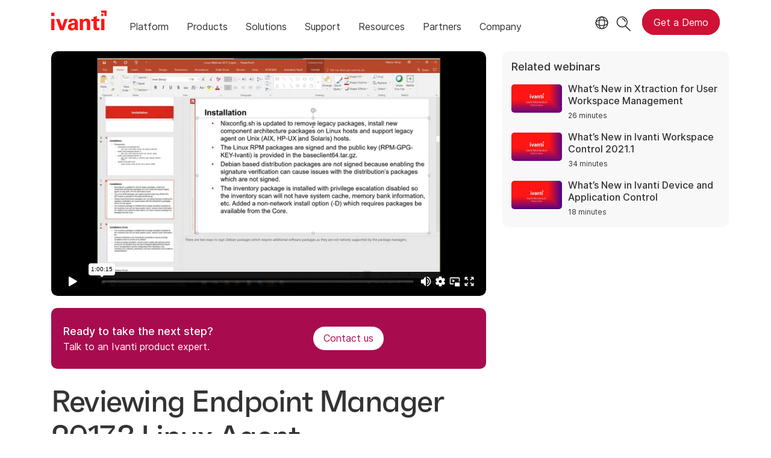

--- FILE ---
content_type: text/html; charset=utf-8
request_url: https://www.ivanti.com/webinars/2017/reviewing-endpoint-manager-2017-3-linux-agent
body_size: 6407
content:

<!DOCTYPE html>
<html lang="en-us" class="webinar">
<head>
    <meta charset="utf-8">
    <meta name="viewport" content="width=device-width, initial-scale=1, shrink-to-fit=no">
    <meta name="theme-color" content="#ffffff">
    <meta http-equiv="x-ua-compatible" content="ie=edge">
    <meta name="description" content="Ivanti Endpoint Manager can help you manage your Linux devices. See how our agent makes it possible across mutliple operating systems.">
    <meta name="keywords" content="">
        <meta prefix="og: http://ogp.me/ns#" property="og:type" content="website" />
        <meta prefix="og: http://ogp.me/ns#" property="og:title" content="Reviewing Endpoint Manager 2017.3 Linux Agent | Ivanti" />
        <meta prefix="og: http://ogp.me/ns#" property="og:description" content="Ivanti Endpoint Manager can help you manage your Linux devices. See how our agent makes it possible across mutliple operating systems." />
        <meta prefix="og: http://ogp.me/ns#" property="og:url" content="https://www.ivanti.com/webinars/2017/reviewing-endpoint-manager-2017-3-linux-agent" />
            <meta prefix="og: http://ogp.me/ns#" property="og:image" content="https://static.ivanti.com/sites/marketing/media/images/open-graph/root-1200x628.jpg" />
        <meta name="twitter:card" content="summary_large_image" />
        <meta name="twitter:site" content="@GoIvanti" />
    <title>Reviewing Endpoint Manager 2017.3 Linux Agent | Ivanti</title>
    <script src="/bundles/js/head?v=RUkLco04EIuHf-fla2MuGtPRNR1wYys4EhsGvqb9EvY1"></script>

    <link rel="preload" as="script" href="/bundles/js/master?v=R_l8xg6XRch2QZX7SYPjBbJc72icTUz-1pi_u6UMzMY1">

    
        <link rel="preload" as="font" type="font/woff" href="https://static.ivanti.com/sites/marketing/fonts/faktum.woff" crossorigin />
    <link rel="preload" as="font" type="font/woff" href="https://static.ivanti.com/sites/marketing/fonts/faktum-medium-italic.woff" crossorigin />
    <link rel="preload" as="font" type="font/ttf" href="https://static.ivanti.com/sites/marketing/fonts/inter-regular.ttf" crossorigin />
    <link rel="preload" as="image" href="https://static.ivanti.com/sites/marketing/media/images/icons/misc/globe-icon.svg" />
    <link rel="preload" as="image" href="https://static.ivanti.com/sites/marketing/media/images/logos/ivanti-logo-red.svg" />
    <!-- CF WORKER:INS_TELEMETRY --><script>
        var appInsights = new Microsoft.ApplicationInsights.ApplicationInsights({
          config: {
              connectionString: 'InstrumentationKey=3afc380a-f5fb-4e47-ba2f-635dcb43569e;IngestionEndpoint=https://www.ivanti.com/data/appinsights',
              customHeaders: [
                  {
                    header: 'x-ivanti-stamp',
                    value: 'Thu, 22 Jan 2026 10:27:05 GMT'
                  },
                  {
                    header: 'x-ivanti-token',
                    value: 'yfUIo8PyUviq9BvX%3AoBAEVasl6%2FasJkUnK3GGrUGb6CaaDcZOkrNvE%2BOWXqOo0FLnHBdsU%2FqycFYq'
                  }
                ],
              disableCookiesUsage: true,
              disableInstrumentationKeyValidation: true,
              excludeRequestFromAutoTrackingPatterns: [new RegExp('.*')]
          }
        }).loadAppInsights();
        appInsights.trackPageView();
        // Track resource timings for App Insights
        if (window.PerformanceObserver) {
          const perfObserver = new PerformanceObserver(function (list, po) {
              ivanti.telemetry.processPerfEntries(list.getEntries());
          });
          perfObserver.observe({
              entryTypes: ['resource']
          });
        }
        (function (w, d, s, l, i) {
            w[l] = w[l] || []; w[l].push({
                'gtm.start':
                    new Date().getTime(), event: 'gtm.js'
            }); var f = d.getElementsByTagName(s)[0],
                j = d.createElement(s), dl = l != 'dataLayer' ? '&l=' + l : ''; j.async = true; j.src =
                    'https://www.googletagmanager.com/gtm.js?id=' + i + dl; f.parentNode.insertBefore(j, f);
        })(window, document, 'script', 'dataLayer', 'GTM-MSR93V6');
        console.log('Telemetry loaded');
        </script>
    <!-- Transcend Script // Airgap.js -->
    <script data-cfasync="false" data-autofocus="off" data-locale="en-US" data-local-sync="allow-network-observable" src="https://transcend-cdn.com/cm/1fe6b9f3-e11a-460c-93ae-108461b36594/airgap.js"></script>
        <script>
            (function () { var a = window.mutiny = window.mutiny || {}; if (!window.mutiny.client) { a.client = { _queue: {} }; var b = ["identify", "trackConversion"]; var c = [].concat(b, ["defaultOptOut", "optOut", "optIn"]); var d = function factory(c) { return function () { for (var d = arguments.length, e = new Array(d), f = 0; f < d; f++) { e[f] = arguments[f] } a.client._queue[c] = a.client._queue[c] || []; if (b.includes(c)) { return new Promise(function (b, d) { a.client._queue[c].push({ args: e, resolve: b, reject: d }) }) } else { a.client._queue[c].push({ args: e }) } } }; c.forEach(function (b) { a.client[b] = d(b) }) } })();
        </script>
        <script data-cfasync="false" src="https://client-registry.mutinycdn.com/personalize/client/10828834507511db.js"></script>
    <script src="https://cdnjs.cloudflare.com/ajax/libs/handlebars.js/4.7.7/handlebars.min.js"></script>
    <script src="https://www.youtube.com/iframe_api"></script>
    <script src="https://player.vimeo.com/api/player.js"></script>
    <link rel="canonical" href="https://www.ivanti.com/webinars/2017/reviewing-endpoint-manager-2017-3-linux-agent" />
    <link rel="icon" href="https://static.ivanti.com/sites/marketing/media/images/icons/ivanti-favicon.ico" sizes="16x16">
    <link rel="icon" type="image/png" href="https://static.ivanti.com/sites/marketing/media/images/icons/ivanti-favicon-32.png" sizes="32x32">
    <link rel="icon" type="image/png" href="https://static.ivanti.com/sites/marketing/media/images/icons/ivanti-favicon-152.png" sizes="152x152">
    <link href="/bundles/css/master?v=sqjd9Ex28c6BvEWhT1Mh06NqZ7hjq-IQM4JUX0VRVCg1" rel="stylesheet"/>

    
    <link href="/bundles/css/avm-viewer?v=8uEUAFXF7qmte-pV6RUDHwN1VdF39awo4tBD-zjJl801" rel="stylesheet"/>

    <link href="/bundles/css/webinars?v=JVqzmug5QqfZvb5m4j9XE1iKzLGTYvpEa1N7jkvm7Mg1" rel="stylesheet"/>

    <link href="/bundles/css/list?v=p350-Q_eSUVO1eW6PQgR6wQwY8vbr3jELRHkqlOlXlE1" rel="stylesheet"/>


        <script type="application/ld+json">
            {"@context":"http://schema.org","@type":"Event","name":"Reviewing Endpoint Manager 2017.3 Linux Agent","startDate":"2017-11-16T07:00:00+00:00","description":"<p>The 2017.3 agent has new features and some new troubleshooting steps. We will be covering the installation of the agent, the agent files that are installed and some basic troubleshooting.</p>","location":{"@type":"Place","name":"Online","address":{"@type":"PostalAddress","addressLocality":"Online"}},"performer":{"@type":"Person","name":"Marco Veloz"}}
        </script>
<script>
       ivanti.isChinaRequest = false;
       ivanti.isMidis = false;
       console.log("CF-Country: US")
     </script></head>
<body>
    <noscript>
        <iframe src="https://www.googletagmanager.com/ns.html?id=GTM-MSR93V6" height="0" width="0" style="display:none;visibility:hidden"></iframe>
    </noscript>
    <div class="page-wrapper">
                <header id="mainHeader" class="default"></header>
            <nav id="language-menu" class="dropdown" aria-label="Language">
                <div class="container">
                    <div class="row lang-title">
                        <svg xmlns="http://www.w3.org/2000/svg" viewBox="0 0 25 25" fill="none">
                            <circle cx="12.5801" cy="12.2557" r="11.25" stroke="#212121" stroke-width="1.5" />
                            <path d="M12.5801 1.00568C13.7998 1.00568 15.1064 2.01442 16.1523 4.10626C17.1757 6.15321 17.8301 9.03344 17.8301 12.2557C17.8301 15.4779 17.1757 18.3581 16.1523 20.4051C15.1064 22.4969 13.7998 23.5057 12.5801 23.5057C11.3603 23.5057 10.0537 22.4969 9.00781 20.4051C7.98448 18.3581 7.33008 15.4779 7.33008 12.2557C7.33008 9.03344 7.98448 6.15321 9.00781 4.10626C10.0537 2.01442 11.3603 1.00568 12.5801 1.00568Z" stroke="#212121" stroke-width="1.5" />
                            <path d="M23.8301 12.2557C23.8301 13.4754 22.8213 14.782 20.7295 15.8279C18.6825 16.8513 15.8023 17.5057 12.5801 17.5057C9.35784 17.5057 6.47761 16.8513 4.43066 15.8279C2.33882 14.782 1.33008 13.4754 1.33008 12.2557C1.33008 11.0359 2.33882 9.72933 4.43066 8.68341C6.47761 7.66007 9.35784 7.00568 12.5801 7.00568C15.8023 7.00568 18.6825 7.66007 20.7295 8.68341C22.8213 9.72933 23.8301 11.0359 23.8301 12.2557Z" stroke="#212121" stroke-width="1.5" />
                        </svg>
                        <p>Language/Region</p>
                    </div>
                    <div class="row languages">
                        <ul>
                                    <li data-nav-breadcrumb="english|united-states">
                                            <a rel="alternate" href="https://www.ivanti.com/webinars/2017/reviewing-endpoint-manager-2017-3-linux-agent" hreflang="en-us">English (Global)</a>
                                    </li>
                                    <li data-nav-breadcrumb="english|en-au">
                                            <a rel="alternate" href="https://www.ivanti.com/en-au/webinars/2017/reviewing-endpoint-manager-2017-3-linux-agent" hreflang="en-au">English (Australia)</a>
                                    </li>
                                    <li data-nav-breadcrumb="english|en-gb">
                                            <a rel="alternate" href="https://www.ivanti.com/en-gb/webinars/2017/reviewing-endpoint-manager-2017-3-linux-agent" hreflang="en-gb">English (United Kingdom)</a>
                                    </li>
                                    <li data-nav-breadcrumb="europe|germany">
                                            <a rel="alternate" href="https://www.ivanti.com/de/webinars/2017/reviewing-endpoint-manager-2017-3-linux-agent" hreflang="de">Deutsch</a>
                                    </li>
                                    <li data-nav-breadcrumb="europe|spain">
                                            <a rel="alternate" href="https://www.ivanti.com/es/webinars/2017/reviewing-endpoint-manager-2017-3-linux-agent" hreflang="es">Espa&#241;ol</a>
                                    </li>
                                    <li data-nav-breadcrumb="europe|france">
                                            <a rel="alternate" href="https://www.ivanti.com/fr/webinars/2017/reviewing-endpoint-manager-2017-3-linux-agent" hreflang="fr">Fran&#231;ais</a>
                                    </li>
                                    <li data-nav-breadcrumb="europe|italy">
                                            <a rel="alternate" href="https://www.ivanti.com/it/webinars/2017/reviewing-endpoint-manager-2017-3-linux-agent" hreflang="it">Italiano</a>
                                    </li>
                                    <li data-nav-breadcrumb="other|china">
                                            <a rel="alternate" href="https://www.ivanti.com/zh-cn/webinars/2017/reviewing-endpoint-manager-2017-3-linux-agent" hreflang="zh-cn">中文(中国)</a>
                                    </li>
                                    <li data-nav-breadcrumb="other|japan">
                                            <a rel="alternate" href="https://www.ivanti.com/ja/webinars/2017/reviewing-endpoint-manager-2017-3-linux-agent" hreflang="ja">日本語</a>
                                    </li>
                        </ul>
                    </div>
                    <button class="header-close-button"></button>
                </div>
            </nav>
            <nav class="search-nav desktop dropdown" aria-label="Search">
                <div class="container-fluid">
                    <div class="row">
                        <div class="col-xs-12">
                            <form class="searchbox" method="get" action="https://www.ivanti.com/search">
                                <input tabindex="0" type="text" name="q" class="search-terms" placeholder="Search">
                                <button type="submit" class="search-submit"></button>
                            </form>
                            <p>Search the knowledge base, product forums and documentation on the <a href="https://forums.ivanti.com/s/searchallcontent?language=en_US" target="_blank">Ivanti Community.</a></p>
                        </div>
                    </div>
                    <button tabindex="0" class="header-close-button"></button>
                </div>
            </nav>
                    <main id="animation-page-wrap">

<div class="avm-viewer container">
        <section class="avm-viewer-video">
            <div class="ivanti-avm-embed">
                <div class='webinar-video'>
                    <div class='embed-container'>
                        <iframe src="https://player.vimeo.com/video/243317226" loading="lazy" allow="fullscreen; encrypted-media" allowfullscreen></iframe>
                    </div>
                </div>
            </div>
            <div class="demo-call-block">
                <section id="ddc213ca" class="AHCWidgetSimpleButton"><div class="text col-sm-7"><span>Ready to take the next step?</span><span>Talk to an Ivanti product expert.</span></div><div class="cta col-sm-5"><a href="/lp/contact-us" target="_blank" rel="noopener" class="button"><span>Contact us</span></a></div></section>
            </div>
        </section>
    <section class="gray-blocks">
        <div class="webinar-list-container slider">
            <div class="webinar-links accordion-toggle inactive">
                <h6>Related webinars</h6>
            </div>
            <div id="relatedWebinars" class="accordion-content"></div>
            <div id="loader" class="loader-box">
                <div class="ivanti-spinner"></div>
            </div>
        </div>
    </section>
    <section class="avm-viewer-info">
        <h1 class="title">Reviewing Endpoint Manager 2017.3 Linux Agent</h1>
        <h5>November 16, 2017</h5>
        <div class="webinar-content">
            <div class="description">
                <p>The 2017.3 agent has new features and some new troubleshooting steps. We will be covering the installation of the agent, the agent files that are installed and some basic troubleshooting.</p>
            </div>
                <div class="section-presenters-container row">
                    <div class="section-class-container">
                        <div class="col-xs-12">
                            <div class="presenters-list">
                                    <div class="presenter">
                                        <div class="presenter-image" style="background-image: url('https://static.ivanti.com/sites/marketing/media/images/people/marrco-veloz.jpg')"></div>
                                        <div class="presenter-info">
                                            <div class="presenter-name"><b>Marco Veloz</b></div>
                                            <div class="presenter-title">Product Support Engineer</div>
                                            <div class="presenter-org">Ivanti</div>
                                        </div>
                                    </div>
                            </div>
                        </div>
                    </div>
                </div>
                                </div>
    </section>
</div></main>

        <footer id="mainFooter"></footer>
            </div>
    <script>
        ivanti.loadHeader = true;
        ivanti.loadFooter = true;
        if (ivanti.loadHeader)
        {
            $('#mainHeader').load('/partials/header?v=3.3&showtel=false', ivanti.header.onLoad);
        }
        if (ivanti.loadFooter)
        {
            $('#mainFooter').load('/partials/footer?v=2.1');
        }
        ivanti.resStrings["newTabText"] = `link opens in new tab`;
        ivanti.persistUrlParams();
    </script>
    <script src="/bundles/js/master?v=R_l8xg6XRch2QZX7SYPjBbJc72icTUz-1pi_u6UMzMY1"></script>

        
    <script src="/bundles/js/list?v=gKA07bCzW6NaSRexiD86YvSJsFp9P7NX96ff6whiCzg1"></script>

        <script>
        Cookies.set('prodcat', `21|Autonomous Endpoint Management`, { expires: 90 });
    </script>

    <script src="https://cdnjs.cloudflare.com/ajax/libs/moment.js/2.29.1/moment-with-locales.min.js"></script>
<script src="https://cdnjs.cloudflare.com/ajax/libs/moment-timezone/0.5.35/moment-timezone-with-data-10-year-range.min.js"></script>
<script id="webinarTemplate" type="text/x-handlebars-template">
    <div class="item col-xs-12 col-md-6 col-lg-4 {{CssClass}}">
        <a class="webinar-container" href="{{CtaUrl}}" target="_blank">
            <div class="webinar-details">
                <div class="webinar-date">
                    <p>{{Type}} &middot; {{StreamInfo}}</p>
                </div>
                <div class="webinar-category">
                    <p><span>{{{ProductCategories}}}</span></p>
                </div>
                <h6 class="webinar-title">
                    <span>{{Title}}</span>
                </h6>
                <div class="description">{{{ShortSummary}}}</div>
                {{#if Presenters.length}}
                <div class="name-job-title">
                    <p>
                        {{#each Presenters}}
                        <span class="name">{{Name}},</span>
                        <span class="job-title">{{Title}}</span>
                        <br />
                        {{/each}}
                    </p>
                </div>
                {{/if}}
                <div class="cta">
                    <span class="">{{CtaText}}</span>
                </div>
            </div>
        </a>
    </div>
</script>
<script id="relatedWebinarTemplate" type="text/x-handlebars-template">
    <div class="webinar-container">
        <a href="{{CtaUrl}}">
            <div class="webinar-image">
                <img src="{{ThumbnailUrl}}" alt="{{CtaText}}" />
            </div>
            <div class="webinar-text">
                <p>{{Title}}</p>
                <p class="webinar-time">{{StreamInfo}}</p>
            </div>
        </a>
    </div>
</script>
<script>
    moment.locale('en-US');
    const tz = moment.tz.zone(moment.tz.guess());
    function setProps(webinar) {
        let pcNames = [];
        ivantiSite.list.filters.productCategories.forEach(function (pc) {
            if (webinar.ProductCategoryIds.some(function (id) {
                return id === pc.id;
            })) {
                pcNames.push(pc.name);
            }
        });
        webinar.ProductCategories = pcNames.join(', ');
        let webinarStart = moment(webinar.StartDateTime);
        if (webinarStart >= moment().subtract(1, 'hours')) { // Note that add() and subtract() mutate the original moment object
            webinar.Type = 'Upcoming';
            webinar.CtaText = 'Register now';
            webinar.CssClass = "upcoming";
            webinar.ThumbnailUrl = "https://static.ivanti.com/sites/marketing/media/images/misc/upcoming-webinar-thumbnail.png";
            const start = webinarStart.tz(tz.name);
            const tzName = tz.abbr(start);
            webinar.StreamInfo = start.format(ivantiSite.getDateFormat()) + ' ' + (tzName ? tzName : '(UTC ' + start.format('Z') + ')');
            webinarClient.offset -= 1;
        }
        else {
            webinar.Type = 'On-demand';
            webinar.CtaText = 'Watch the webinar';
            webinar.CssClass = "recorded";
            webinar.StreamInfo = webinar.DurationInSeconds ? moment.duration(webinar.DurationInSeconds, 's').humanize({ m: 1440 }) : "";
            if (!webinar.ThumbnailUrl) webinar.ThumbnailUrl = "https://static.ivanti.com/sites/marketing/media/images/misc/upcoming-webinar-thumbnail.png";
        }
        if (webinar.EnableSubtitles) {
            const ctaUrl = new URL(webinar.CtaUrl);
            ctaUrl.searchParams.append('sub', 1);
            webinar.CtaUrl = ctaUrl.href;
        }
        return webinar;
    }
</script>
    <script>
        const webinarClient = new ivantiSite.list.eventClient('/data/webinars?cc=en-US&maxUpcoming=1&series=9262', 4, 'relatedWebinars', 'relatedWebinarTemplate');
        ivantiSite.list.filters = {
            productCategories: [
{ id: 21, name: 'Autonomous Endpoint Management' },{ id: 23375, name: 'Exposure Management' },{ id: 23376, name: 'Network Security' },{ id: 37, name: 'Supply Chain' },{ id: 9769, name: 'IT Service Management' },{ id: 10622, name: 'Ivanti Neurons' },            ]
        };
        webinarClient.getEvents(0, null, null, processWebinar);
        $('.slider .accordion-toggle').click(function () {
            if ($(window).width() < 992) {
                ivantiSite.dropdownClick($(this));
            };
        });
        let c = 0;
        function processWebinar(webinar) { // exclude this webinar from the list of related webinars
            if (c >= 3 || webinar.ID === '6d927771cee84626a067f684e1cb8d4b') {
                return null;
            }
            else {
                c++;
                return setProps(webinar);
            }
        }
    </script>

    <script type="text/plain" class="optanon-category-2">
        window._elqQ = [
            ['elqSetSiteId', '1800677'],
            ['elqUseFirstPartyCookie', 'tracking.info.ivanti.com'],
            ['elqTrackPageView', window.location.href]
        ];
        ivanti.injectScript("https://img.en25.com/i/elqCfg.min.js", true);
    </script>
<script defer src="https://static.cloudflareinsights.com/beacon.min.js/vcd15cbe7772f49c399c6a5babf22c1241717689176015" integrity="sha512-ZpsOmlRQV6y907TI0dKBHq9Md29nnaEIPlkf84rnaERnq6zvWvPUqr2ft8M1aS28oN72PdrCzSjY4U6VaAw1EQ==" data-cf-beacon='{"rayId":"9c1e5b53cab990c0","version":"2025.9.1","serverTiming":{"name":{"cfExtPri":true,"cfEdge":true,"cfOrigin":true,"cfL4":true,"cfSpeedBrain":true,"cfCacheStatus":true}},"token":"3234a70395ab4e4ba3444e9a84abc8c1","b":1}' crossorigin="anonymous"></script>
</body>
</html>

--- FILE ---
content_type: text/html; charset=UTF-8
request_url: https://player.vimeo.com/video/243317226
body_size: 6751
content:
<!DOCTYPE html>
<html lang="en">
<head>
  <meta charset="utf-8">
  <meta name="viewport" content="width=device-width,initial-scale=1,user-scalable=yes">
  
  <link rel="canonical" href="https://player.vimeo.com/video/243317226">
  <meta name="googlebot" content="noindex,indexifembedded">
  
  
  <title>2017 Momentum Webinar |  Reviewing Endpoint Manager 2017.3 Linux Agent on Vimeo</title>
  <style>
      body, html, .player, .fallback {
          overflow: hidden;
          width: 100%;
          height: 100%;
          margin: 0;
          padding: 0;
      }
      .fallback {
          
              background-color: transparent;
          
      }
      .player.loading { opacity: 0; }
      .fallback iframe {
          position: fixed;
          left: 0;
          top: 0;
          width: 100%;
          height: 100%;
      }
  </style>
  <link rel="modulepreload" href="https://f.vimeocdn.com/p/4.46.25/js/player.module.js" crossorigin="anonymous">
  <link rel="modulepreload" href="https://f.vimeocdn.com/p/4.46.25/js/vendor.module.js" crossorigin="anonymous">
  <link rel="preload" href="https://f.vimeocdn.com/p/4.46.25/css/player.css" as="style">
</head>

<body>


<div class="vp-placeholder">
    <style>
        .vp-placeholder,
        .vp-placeholder-thumb,
        .vp-placeholder-thumb::before,
        .vp-placeholder-thumb::after {
            position: absolute;
            top: 0;
            bottom: 0;
            left: 0;
            right: 0;
        }
        .vp-placeholder {
            visibility: hidden;
            width: 100%;
            max-height: 100%;
            height: calc(1080 / 1920 * 100vw);
            max-width: calc(1920 / 1080 * 100vh);
            margin: auto;
        }
        .vp-placeholder-carousel {
            display: none;
            background-color: #000;
            position: absolute;
            left: 0;
            right: 0;
            bottom: -60px;
            height: 60px;
        }
    </style>

    

    
        <style>
            .vp-placeholder-thumb {
                overflow: hidden;
                width: 100%;
                max-height: 100%;
                margin: auto;
            }
            .vp-placeholder-thumb::before,
            .vp-placeholder-thumb::after {
                content: "";
                display: block;
                filter: blur(7px);
                margin: 0;
                background: url(https://i.vimeocdn.com/video/667421645-fb7fe97f80409782969360a88ca59e711af68a0c471fc1c049e8a9dd8ffdb5e8-d?mw=80&q=85) 50% 50% / contain no-repeat;
            }
            .vp-placeholder-thumb::before {
                 
                margin: -30px;
            }
        </style>
    

    <div class="vp-placeholder-thumb"></div>
    <div class="vp-placeholder-carousel"></div>
    <script>function placeholderInit(t,h,d,s,n,o){var i=t.querySelector(".vp-placeholder"),v=t.querySelector(".vp-placeholder-thumb");if(h){var p=function(){try{return window.self!==window.top}catch(a){return!0}}(),w=200,y=415,r=60;if(!p&&window.innerWidth>=w&&window.innerWidth<y){i.style.bottom=r+"px",i.style.maxHeight="calc(100vh - "+r+"px)",i.style.maxWidth="calc("+n+" / "+o+" * (100vh - "+r+"px))";var f=t.querySelector(".vp-placeholder-carousel");f.style.display="block"}}if(d){var e=new Image;e.onload=function(){var a=n/o,c=e.width/e.height;if(c<=.95*a||c>=1.05*a){var l=i.getBoundingClientRect(),g=l.right-l.left,b=l.bottom-l.top,m=window.innerWidth/g*100,x=window.innerHeight/b*100;v.style.height="calc("+e.height+" / "+e.width+" * "+m+"vw)",v.style.maxWidth="calc("+e.width+" / "+e.height+" * "+x+"vh)"}i.style.visibility="visible"},e.src=s}else i.style.visibility="visible"}
</script>
    <script>placeholderInit(document,  false ,  true , "https://i.vimeocdn.com/video/667421645-fb7fe97f80409782969360a88ca59e711af68a0c471fc1c049e8a9dd8ffdb5e8-d?mw=80\u0026q=85",  1920 ,  1080 );</script>
</div>

<div id="player" class="player"></div>
<script>window.playerConfig = {"cdn_url":"https://f.vimeocdn.com","vimeo_api_url":"api.vimeo.com","request":{"files":{"dash":{"cdns":{"akfire_interconnect_quic":{"avc_url":"https://vod-adaptive-ak.vimeocdn.com/exp=1769092086~acl=%2Fb0f36f50-917a-4e62-b653-8710783fe94a%2Fpsid%3Db7af5e7cf312c9f7d62eef67929832725c9e8e001531eebfbc222757aa4fc934%2F%2A~hmac=cd9a89efffad6a548b9fcaab6e0d139d3338d2b34e13ee23f914b5dbe7fc00ed/b0f36f50-917a-4e62-b653-8710783fe94a/psid=b7af5e7cf312c9f7d62eef67929832725c9e8e001531eebfbc222757aa4fc934/v2/playlist/av/primary/playlist.json?omit=av1-hevc\u0026pathsig=8c953e4f~ftOjFswEdhChyrWRX_ML1MH0A_G85AZMGGGa284d2x4\u0026r=dXM%3D\u0026rh=1UBA0i","origin":"gcs","url":"https://vod-adaptive-ak.vimeocdn.com/exp=1769092086~acl=%2Fb0f36f50-917a-4e62-b653-8710783fe94a%2Fpsid%3Db7af5e7cf312c9f7d62eef67929832725c9e8e001531eebfbc222757aa4fc934%2F%2A~hmac=cd9a89efffad6a548b9fcaab6e0d139d3338d2b34e13ee23f914b5dbe7fc00ed/b0f36f50-917a-4e62-b653-8710783fe94a/psid=b7af5e7cf312c9f7d62eef67929832725c9e8e001531eebfbc222757aa4fc934/v2/playlist/av/primary/playlist.json?pathsig=8c953e4f~ftOjFswEdhChyrWRX_ML1MH0A_G85AZMGGGa284d2x4\u0026r=dXM%3D\u0026rh=1UBA0i"},"fastly_skyfire":{"avc_url":"https://skyfire.vimeocdn.com/1769092086-0x88b251c87bf8e2c7da2d186797e3b44a17a410da/b0f36f50-917a-4e62-b653-8710783fe94a/psid=b7af5e7cf312c9f7d62eef67929832725c9e8e001531eebfbc222757aa4fc934/v2/playlist/av/primary/playlist.json?omit=av1-hevc\u0026pathsig=8c953e4f~ftOjFswEdhChyrWRX_ML1MH0A_G85AZMGGGa284d2x4\u0026r=dXM%3D\u0026rh=1UBA0i","origin":"gcs","url":"https://skyfire.vimeocdn.com/1769092086-0x88b251c87bf8e2c7da2d186797e3b44a17a410da/b0f36f50-917a-4e62-b653-8710783fe94a/psid=b7af5e7cf312c9f7d62eef67929832725c9e8e001531eebfbc222757aa4fc934/v2/playlist/av/primary/playlist.json?pathsig=8c953e4f~ftOjFswEdhChyrWRX_ML1MH0A_G85AZMGGGa284d2x4\u0026r=dXM%3D\u0026rh=1UBA0i"}},"default_cdn":"akfire_interconnect_quic","separate_av":true,"streams":[{"profile":"164","id":"67d2ae78-2428-4be1-8fd2-d969c77695e0","fps":30,"quality":"360p"},{"profile":"175","id":"8019465e-9e3c-418e-9555-60f1aedee6f6","fps":30,"quality":"1080p"},{"profile":"165","id":"8a648746-2422-4507-a2f5-32345b0aca4d","fps":30,"quality":"540p"},{"profile":"174","id":"d9ae019d-988b-4ce2-a347-f524d13e44d2","fps":30,"quality":"720p"}],"streams_avc":[{"profile":"164","id":"67d2ae78-2428-4be1-8fd2-d969c77695e0","fps":30,"quality":"360p"},{"profile":"175","id":"8019465e-9e3c-418e-9555-60f1aedee6f6","fps":30,"quality":"1080p"},{"profile":"165","id":"8a648746-2422-4507-a2f5-32345b0aca4d","fps":30,"quality":"540p"},{"profile":"174","id":"d9ae019d-988b-4ce2-a347-f524d13e44d2","fps":30,"quality":"720p"}]},"hls":{"cdns":{"akfire_interconnect_quic":{"avc_url":"https://vod-adaptive-ak.vimeocdn.com/exp=1769092086~acl=%2Fb0f36f50-917a-4e62-b653-8710783fe94a%2Fpsid%3Db7af5e7cf312c9f7d62eef67929832725c9e8e001531eebfbc222757aa4fc934%2F%2A~hmac=cd9a89efffad6a548b9fcaab6e0d139d3338d2b34e13ee23f914b5dbe7fc00ed/b0f36f50-917a-4e62-b653-8710783fe94a/psid=b7af5e7cf312c9f7d62eef67929832725c9e8e001531eebfbc222757aa4fc934/v2/playlist/av/primary/playlist.m3u8?omit=av1-hevc-opus\u0026pathsig=8c953e4f~f-ZARJU0aI_lzHMUgblY48mCZH5nFVaCp1QzovlHFKo\u0026r=dXM%3D\u0026rh=1UBA0i\u0026sf=fmp4","origin":"gcs","url":"https://vod-adaptive-ak.vimeocdn.com/exp=1769092086~acl=%2Fb0f36f50-917a-4e62-b653-8710783fe94a%2Fpsid%3Db7af5e7cf312c9f7d62eef67929832725c9e8e001531eebfbc222757aa4fc934%2F%2A~hmac=cd9a89efffad6a548b9fcaab6e0d139d3338d2b34e13ee23f914b5dbe7fc00ed/b0f36f50-917a-4e62-b653-8710783fe94a/psid=b7af5e7cf312c9f7d62eef67929832725c9e8e001531eebfbc222757aa4fc934/v2/playlist/av/primary/playlist.m3u8?omit=opus\u0026pathsig=8c953e4f~f-ZARJU0aI_lzHMUgblY48mCZH5nFVaCp1QzovlHFKo\u0026r=dXM%3D\u0026rh=1UBA0i\u0026sf=fmp4"},"fastly_skyfire":{"avc_url":"https://skyfire.vimeocdn.com/1769092086-0x88b251c87bf8e2c7da2d186797e3b44a17a410da/b0f36f50-917a-4e62-b653-8710783fe94a/psid=b7af5e7cf312c9f7d62eef67929832725c9e8e001531eebfbc222757aa4fc934/v2/playlist/av/primary/playlist.m3u8?omit=av1-hevc-opus\u0026pathsig=8c953e4f~f-ZARJU0aI_lzHMUgblY48mCZH5nFVaCp1QzovlHFKo\u0026r=dXM%3D\u0026rh=1UBA0i\u0026sf=fmp4","origin":"gcs","url":"https://skyfire.vimeocdn.com/1769092086-0x88b251c87bf8e2c7da2d186797e3b44a17a410da/b0f36f50-917a-4e62-b653-8710783fe94a/psid=b7af5e7cf312c9f7d62eef67929832725c9e8e001531eebfbc222757aa4fc934/v2/playlist/av/primary/playlist.m3u8?omit=opus\u0026pathsig=8c953e4f~f-ZARJU0aI_lzHMUgblY48mCZH5nFVaCp1QzovlHFKo\u0026r=dXM%3D\u0026rh=1UBA0i\u0026sf=fmp4"}},"default_cdn":"akfire_interconnect_quic","separate_av":true},"progressive":[{"profile":"164","width":640,"height":360,"mime":"video/mp4","fps":30,"url":"https://vod-progressive-ak.vimeocdn.com/exp=1769092086~acl=%2Fvimeo-transcode-storage-prod-us-east1-h264-360p%2F01%2F3663%2F9%2F243317226%2F874934588.mp4~hmac=8367abbb1e4ba0f806d18e002027c40d55b8330b8dbab45d101e345c5586c28d/vimeo-transcode-storage-prod-us-east1-h264-360p/01/3663/9/243317226/874934588.mp4","cdn":"akamai_interconnect","quality":"360p","id":"67d2ae78-2428-4be1-8fd2-d969c77695e0","origin":"gcs"},{"profile":"175","width":1920,"height":1080,"mime":"video/mp4","fps":30,"url":"https://vod-progressive-ak.vimeocdn.com/exp=1769092086~acl=%2Fvimeo-transcode-storage-prod-us-east1-h264-1080p%2F01%2F3663%2F9%2F243317226%2F874934600.mp4~hmac=88dc60401a01f509ae228213686ba8308b43a476e63a902b75cbcb422d4e4d3c/vimeo-transcode-storage-prod-us-east1-h264-1080p/01/3663/9/243317226/874934600.mp4","cdn":"akamai_interconnect","quality":"1080p","id":"8019465e-9e3c-418e-9555-60f1aedee6f6","origin":"gcs"},{"profile":"165","width":960,"height":540,"mime":"video/mp4","fps":30,"url":"https://vod-progressive-ak.vimeocdn.com/exp=1769092086~acl=%2Fvimeo-transcode-storage-prod-us-central1-h264-540p%2F01%2F3663%2F9%2F243317226%2F874934598.mp4~hmac=0ea2b87ccfeab717a978c4540dde309ba68139568c9065005bbc004231e80677/vimeo-transcode-storage-prod-us-central1-h264-540p/01/3663/9/243317226/874934598.mp4","cdn":"akamai_interconnect","quality":"540p","id":"8a648746-2422-4507-a2f5-32345b0aca4d","origin":"gcs"},{"profile":"174","width":1280,"height":720,"mime":"video/mp4","fps":30,"url":"https://vod-progressive-ak.vimeocdn.com/exp=1769092086~acl=%2Fvimeo-transcode-storage-prod-us-west1-h264-720p%2F01%2F3663%2F9%2F243317226%2F874934623.mp4~hmac=0d50c5942ac744d0484ced613fd91bad4b426b364d2ed0f5b78a9078a8f449be/vimeo-transcode-storage-prod-us-west1-h264-720p/01/3663/9/243317226/874934623.mp4","cdn":"akamai_interconnect","quality":"720p","id":"d9ae019d-988b-4ce2-a347-f524d13e44d2","origin":"gcs"}]},"file_codecs":{"av1":[],"avc":["67d2ae78-2428-4be1-8fd2-d969c77695e0","8019465e-9e3c-418e-9555-60f1aedee6f6","8a648746-2422-4507-a2f5-32345b0aca4d","d9ae019d-988b-4ce2-a347-f524d13e44d2"],"hevc":{"dvh1":[],"hdr":[],"sdr":[]}},"lang":"en","referrer":"https://www.ivanti.com/webinars/2017/reviewing-endpoint-manager-2017-3-linux-agent","cookie_domain":".vimeo.com","signature":"4f2162315d62f6c767cb68c2c6233827","timestamp":1769077626,"expires":14460,"thumb_preview":{"url":"https://videoapi-sprites.vimeocdn.com/video-sprites/image/132072ba-c597-40b9-b17b-8a53102a9bea.0.jpeg?ClientID=sulu\u0026Expires=1769081226\u0026Signature=e7fe7767671979ca3c1e3cffd39e9b0328c42913","height":2880,"width":4260,"frame_height":240,"frame_width":426,"columns":10,"frames":120},"currency":"USD","session":"ab62e08efa1a7e1598d7b97a0771c6bf9d2e5f651769077626","cookie":{"volume":1,"quality":null,"hd":0,"captions":null,"transcript":null,"captions_styles":{"color":null,"fontSize":null,"fontFamily":null,"fontOpacity":null,"bgOpacity":null,"windowColor":null,"windowOpacity":null,"bgColor":null,"edgeStyle":null},"audio_language":null,"audio_kind":null,"qoe_survey_vote":0},"build":{"backend":"31e9776","js":"4.46.25"},"urls":{"js":"https://f.vimeocdn.com/p/4.46.25/js/player.js","js_base":"https://f.vimeocdn.com/p/4.46.25/js","js_module":"https://f.vimeocdn.com/p/4.46.25/js/player.module.js","js_vendor_module":"https://f.vimeocdn.com/p/4.46.25/js/vendor.module.js","locales_js":{"de-DE":"https://f.vimeocdn.com/p/4.46.25/js/player.de-DE.js","en":"https://f.vimeocdn.com/p/4.46.25/js/player.js","es":"https://f.vimeocdn.com/p/4.46.25/js/player.es.js","fr-FR":"https://f.vimeocdn.com/p/4.46.25/js/player.fr-FR.js","ja-JP":"https://f.vimeocdn.com/p/4.46.25/js/player.ja-JP.js","ko-KR":"https://f.vimeocdn.com/p/4.46.25/js/player.ko-KR.js","pt-BR":"https://f.vimeocdn.com/p/4.46.25/js/player.pt-BR.js","zh-CN":"https://f.vimeocdn.com/p/4.46.25/js/player.zh-CN.js"},"ambisonics_js":"https://f.vimeocdn.com/p/external/ambisonics.min.js","barebone_js":"https://f.vimeocdn.com/p/4.46.25/js/barebone.js","chromeless_js":"https://f.vimeocdn.com/p/4.46.25/js/chromeless.js","three_js":"https://f.vimeocdn.com/p/external/three.rvimeo.min.js","vuid_js":"https://f.vimeocdn.com/js_opt/modules/utils/vuid.min.js","hive_sdk":"https://f.vimeocdn.com/p/external/hive-sdk.js","hive_interceptor":"https://f.vimeocdn.com/p/external/hive-interceptor.js","proxy":"https://player.vimeo.com/static/proxy.html","css":"https://f.vimeocdn.com/p/4.46.25/css/player.css","chromeless_css":"https://f.vimeocdn.com/p/4.46.25/css/chromeless.css","fresnel":"https://arclight.vimeo.com/add/player-stats","player_telemetry_url":"https://arclight.vimeo.com/player-events","telemetry_base":"https://lensflare.vimeo.com"},"flags":{"plays":1,"dnt":0,"autohide_controls":0,"preload_video":"metadata_on_hover","qoe_survey_forced":0,"ai_widget":0,"ecdn_delta_updates":0,"disable_mms":0,"check_clip_skipping_forward":0},"country":"US","client":{"ip":"52.15.46.134"},"ab_tests":{"cross_origin_texttracks":{"group":"variant","track":false,"data":null}},"atid":"1619874453.1769077626","ai_widget_signature":"915156467d628ad208d21c68e1bd87ebb6b4563ed71dd38aefd797b7c67611f7_1769081226","config_refresh_url":"https://player.vimeo.com/video/243317226/config/request?atid=1619874453.1769077626\u0026expires=14460\u0026referrer=https%3A%2F%2Fwww.ivanti.com%2Fwebinars%2F2017%2Freviewing-endpoint-manager-2017-3-linux-agent\u0026session=ab62e08efa1a7e1598d7b97a0771c6bf9d2e5f651769077626\u0026signature=4f2162315d62f6c767cb68c2c6233827\u0026time=1769077626\u0026v=1"},"player_url":"player.vimeo.com","video":{"id":243317226,"title":"2017 Momentum Webinar |  Reviewing Endpoint Manager 2017.3 Linux Agent","width":1920,"height":1080,"duration":3615,"url":"","share_url":"https://vimeo.com/243317226","embed_code":"\u003ciframe title=\"vimeo-player\" src=\"https://player.vimeo.com/video/243317226?h=9504f8fd0d\" width=\"640\" height=\"360\" frameborder=\"0\" referrerpolicy=\"strict-origin-when-cross-origin\" allow=\"autoplay; fullscreen; picture-in-picture; clipboard-write; encrypted-media; web-share\"   allowfullscreen\u003e\u003c/iframe\u003e","default_to_hd":1,"privacy":"disable","embed_permission":"public","thumbnail_url":"https://i.vimeocdn.com/video/667421645-fb7fe97f80409782969360a88ca59e711af68a0c471fc1c049e8a9dd8ffdb5e8-d","owner":{"id":21295765,"name":"Ivanti Software","img":"https://i.vimeocdn.com/portrait/121811270_60x60?sig=140e7c0dfa3a75f1a6954a95f4e9744a80cba0180baa60c10f87564ae356d5fc\u0026v=1\u0026region=us","img_2x":"https://i.vimeocdn.com/portrait/121811270_60x60?sig=140e7c0dfa3a75f1a6954a95f4e9744a80cba0180baa60c10f87564ae356d5fc\u0026v=1\u0026region=us","url":"https://vimeo.com/ivanti","account_type":"enterprise"},"spatial":0,"live_event":null,"version":{"current":null,"available":[{"id":658548482,"file_id":874934330,"is_current":true}]},"unlisted_hash":null,"rating":{"id":6},"fps":30,"bypass_token":"eyJ0eXAiOiJKV1QiLCJhbGciOiJIUzI1NiJ9.eyJjbGlwX2lkIjoyNDMzMTcyMjYsImV4cCI6MTc2OTA5MjE0MH0.3IwdBkS1h0R3hACqDqzIJS1ocPxoEfpqkyheRmcaWcc","channel_layout":"stereo","ai":0,"locale":""},"user":{"id":0,"team_id":0,"team_origin_user_id":0,"account_type":"none","liked":0,"watch_later":0,"owner":0,"mod":0,"logged_in":0,"private_mode_enabled":0,"vimeo_api_client_token":"eyJhbGciOiJIUzI1NiIsInR5cCI6IkpXVCJ9.eyJzZXNzaW9uX2lkIjoiYWI2MmUwOGVmYTFhN2UxNTk4ZDdiOTdhMDc3MWM2YmY5ZDJlNWY2NTE3NjkwNzc2MjYiLCJleHAiOjE3NjkwOTIwODYsImFwcF9pZCI6MTE4MzU5LCJzY29wZXMiOiJwdWJsaWMgc3RhdHMifQ.LPvAOrOHQtq-6furWVlkZFDaXC4CXFPiTCUPtFmRWmE"},"view":1,"vimeo_url":"vimeo.com","embed":{"audio_track":"","autoplay":0,"autopause":1,"dnt":0,"editor":0,"keyboard":1,"log_plays":1,"loop":0,"muted":0,"on_site":0,"texttrack":"","transparent":1,"outro":"beginning","playsinline":1,"quality":null,"player_id":"","api":null,"app_id":"","color":"ff1515","color_one":"000000","color_two":"ff1515","color_three":"ffffff","color_four":"000000","context":"embed.main","settings":{"auto_pip":1,"badge":0,"byline":0,"collections":0,"color":0,"force_color_one":0,"force_color_two":0,"force_color_three":0,"force_color_four":0,"embed":0,"fullscreen":1,"like":0,"logo":0,"playbar":1,"portrait":0,"pip":1,"share":0,"spatial_compass":0,"spatial_label":0,"speed":1,"title":0,"volume":1,"watch_later":0,"watch_full_video":1,"controls":1,"airplay":1,"audio_tracks":1,"chapters":1,"chromecast":1,"cc":1,"transcript":1,"quality":1,"play_button_position":0,"ask_ai":0,"skipping_forward":1,"debug_payload_collection_policy":"default"},"create_interactive":{"has_create_interactive":false,"viddata_url":""},"min_quality":null,"max_quality":null,"initial_quality":null,"prefer_mms":1}}</script>
<script>const fullscreenSupported="exitFullscreen"in document||"webkitExitFullscreen"in document||"webkitCancelFullScreen"in document||"mozCancelFullScreen"in document||"msExitFullscreen"in document||"webkitEnterFullScreen"in document.createElement("video");var isIE=checkIE(window.navigator.userAgent),incompatibleBrowser=!fullscreenSupported||isIE;window.noModuleLoading=!1,window.dynamicImportSupported=!1,window.cssLayersSupported=typeof CSSLayerBlockRule<"u",window.isInIFrame=function(){try{return window.self!==window.top}catch(e){return!0}}(),!window.isInIFrame&&/twitter/i.test(navigator.userAgent)&&window.playerConfig.video.url&&(window.location=window.playerConfig.video.url),window.playerConfig.request.lang&&document.documentElement.setAttribute("lang",window.playerConfig.request.lang),window.loadScript=function(e){var n=document.getElementsByTagName("script")[0];n&&n.parentNode?n.parentNode.insertBefore(e,n):document.head.appendChild(e)},window.loadVUID=function(){if(!window.playerConfig.request.flags.dnt&&!window.playerConfig.embed.dnt){window._vuid=[["pid",window.playerConfig.request.session]];var e=document.createElement("script");e.async=!0,e.src=window.playerConfig.request.urls.vuid_js,window.loadScript(e)}},window.loadCSS=function(e,n){var i={cssDone:!1,startTime:new Date().getTime(),link:e.createElement("link")};return i.link.rel="stylesheet",i.link.href=n,e.getElementsByTagName("head")[0].appendChild(i.link),i.link.onload=function(){i.cssDone=!0},i},window.loadLegacyJS=function(e,n){if(incompatibleBrowser){var i=e.querySelector(".vp-placeholder");i&&i.parentNode&&i.parentNode.removeChild(i);let a=`/video/${window.playerConfig.video.id}/fallback`;window.playerConfig.request.referrer&&(a+=`?referrer=${window.playerConfig.request.referrer}`),n.innerHTML=`<div class="fallback"><iframe title="unsupported message" src="${a}" frameborder="0"></iframe></div>`}else{n.className="player loading";var t=window.loadCSS(e,window.playerConfig.request.urls.css),r=e.createElement("script"),o=!1;r.src=window.playerConfig.request.urls.js,window.loadScript(r),r["onreadystatechange"in r?"onreadystatechange":"onload"]=function(){!o&&(!this.readyState||this.readyState==="loaded"||this.readyState==="complete")&&(o=!0,playerObject=new VimeoPlayer(n,window.playerConfig,t.cssDone||{link:t.link,startTime:t.startTime}))},window.loadVUID()}};function checkIE(e){e=e&&e.toLowerCase?e.toLowerCase():"";function n(r){return r=r.toLowerCase(),new RegExp(r).test(e);return browserRegEx}var i=n("msie")?parseFloat(e.replace(/^.*msie (\d+).*$/,"$1")):!1,t=n("trident")?parseFloat(e.replace(/^.*trident\/(\d+)\.(\d+).*$/,"$1.$2"))+4:!1;return i||t}
</script>
<script nomodule>
  window.noModuleLoading = true;
  var playerEl = document.getElementById('player');
  window.loadLegacyJS(document, playerEl);
</script>
<script type="module">try{import("").catch(()=>{})}catch(t){}window.dynamicImportSupported=!0;
</script>
<script type="module">if(!window.dynamicImportSupported||!window.cssLayersSupported){if(!window.noModuleLoading){window.noModuleLoading=!0;var playerEl=document.getElementById("player");window.loadLegacyJS(document,playerEl)}var moduleScriptLoader=document.getElementById("js-module-block");moduleScriptLoader&&moduleScriptLoader.parentElement.removeChild(moduleScriptLoader)}
</script>
<script type="module" id="js-module-block">if(!window.noModuleLoading&&window.dynamicImportSupported&&window.cssLayersSupported){const n=document.getElementById("player"),e=window.loadCSS(document,window.playerConfig.request.urls.css);import(window.playerConfig.request.urls.js_module).then(function(o){new o.VimeoPlayer(n,window.playerConfig,e.cssDone||{link:e.link,startTime:e.startTime}),window.loadVUID()}).catch(function(o){throw/TypeError:[A-z ]+import[A-z ]+module/gi.test(o)&&window.loadLegacyJS(document,n),o})}
</script>

<script type="application/ld+json">{"embedUrl":"https://player.vimeo.com/video/243317226?h=9504f8fd0d","thumbnailUrl":"https://i.vimeocdn.com/video/667421645-fb7fe97f80409782969360a88ca59e711af68a0c471fc1c049e8a9dd8ffdb5e8-d?f=webp","name":"2017 Momentum Webinar |  Reviewing Endpoint Manager 2017.3 Linux Agent","description":"Reviewing Endpoint Manager 2017.3 Linux Agent Nov 16","duration":"PT3615S","uploadDate":"2017-11-17T10:25:16-05:00","@context":"https://schema.org/","@type":"VideoObject"}</script>

</body>
</html>


--- FILE ---
content_type: text/css
request_url: https://tags.srv.stackadapt.com/sa.css
body_size: -11
content:
:root {
    --sa-uid: '0-52eaec26-b733-50fe-5223-be0425cadc32';
}

--- FILE ---
content_type: text/plain
request_url: https://c.6sc.co/?m=1
body_size: 2
content:
6suuid=062b3417e5a02f007ffb71692b010000336a1600

--- FILE ---
content_type: application/javascript; charset=utf-8
request_url: https://www.ivanti.com/bundles/js/list?v=gKA07bCzW6NaSRexiD86YvSJsFp9P7NX96ff6whiCzg1
body_size: 29789
content:
(function(){var d=function(a,e){var b,c;if(a&&a.controller&&a.controller.collection){b=a.controller.collection.dataitems.length;jQuery.isNumeric(e.index)&&0<=e.index&&e.index<=a.controller.collection.dataitems.length&&(b=Number(e.index));e.$item&&a.controller.collection.addDataItem(e.$item,a.controller.collection.paths,b);if(e.$items)if(c=e.$items,jQuery.isArray(c))for(var d=c.length-1;0<=d;d--)a.controller.collection.addDataItem(c[d],a.controller.collection.paths,b);else c=c.find(a.options.itemPath).addBack(a.options.itemPath),
jQuery(c.get().reverse()).each(function(){a.controller.collection.addDataItem(jQuery(this),a.controller.collection.paths,b)});a.observer.trigger(a.observer.events.unknownStatusesChanged,[!1])}},b=function(a,e){var c;a&&a.controller&&a.controller.collection&&(e.$item&&(a.controller.collection.delDataitem(e.$item),e.$item.remove()),e.$items&&(c=e.$items,jQuery.isArray(e.$items)&&(c=jQuery(e.$items).map(function(){return this.toArray()})),a.controller.collection.delDataitems(c),c.remove()),a.observer.trigger(a.observer.events.unknownStatusesChanged,
[!1]))},c=function(a,e,c){switch(e){case "add":d(a,c);break;case "del":b(a,c);break;case "empty":a&&a.controller&&a.controller.collection&&(a.controller.collection.empty(),a.observer.trigger(a.observer.events.unknownStatusesChanged,[!1]));break;case "getDataItems":return e=null,a.controller&&a.controller.collection&&(e=a.controller.collection.dataitems),e;case "addControl":a&&a.panel&&a.controller&&(a.panel.addControl(c.$control),a.controller.addPaths(a.panel.paths))}},a=function(a){a.observer.on(a.observer.events.knownStatusesChanged,
function(e,c){var b;if(c&&(b=a.panel.mergeStatuses(c))&&0<b.length&&(a.storage.save(b),a.controller.renderStatuses(b,a.history.getLastStatus()),b=!1,c)){for(var d=0;d<c.length;d++)if(c[d].isAnimateToTop){b=!0;break}b&&(b=jQuery(a.options.animateToTop).offset().top,jQuery("html, body").animate({scrollTop:b},a.options.animateToTopDuration))}});a.observer.on(a.observer.events.unknownStatusesChanged,function(e,c){var b;b=a.panel.getStatuses(c);0<b.length&&(a.storage.save(b),a.controller.renderStatuses(b,
a.history.getLastStatus()))});a.observer.on(a.observer.events.statusesAppliedToList,function(e,c,b){a.panel.setStatuses(b);jQuery.fn.jplist.DeepLinksService.updateUrlPerControls(a.options,a.panel.getDeepLinksURLPerControls())});a.observer.on(a.observer.events.statusesChangedByDeepLinks,function(e,c,b){a.panel.statusesChangedByDeepLinks(c,b)});a.$root.find(a.options.iosBtnPath).on("click",function(){jQuery(this).next(a.options.panelPath).toggleClass("jplist-ios-show")})},e=function(c,e){var b={observer:null,
panel:null,controller:null,storage:null,$root:e};b.options=jQuery.extend(!0,{debug:!1,command:"init",commandData:{},itemsBox:".list",itemPath:".list-item",panelPath:".panel",noResults:".jplist-no-results",redrawCallback:"",iosBtnPath:".jplist-ios-button",animateToTop:"html, body",animateToTopDuration:0,effect:"",duration:300,fps:24,storage:"",storageName:"jplist",cookiesExpiration:-1,deepLinking:!1,hashStart:"#",delimiter0:":",delimiter1:"|",delimiter2:"~",delimiter3:"!",historyLength:10},c);b.observer=
new jQuery.fn.jplist.PubSub(b.$root,b.options);b.history=new jQuery.fn.jplist.History(b.$root,b.options,b.observer);b.panel=new jQuery.fn.jplist.PanelController(e,b.options,b.history,b.observer);b.storage=new jQuery.fn.jplist.Storage(b.options.storage,b.options.storageName,b.options.cookiesExpiration);b.itemControls=new jQuery.fn.jplist.ItemControlCollection(b.options,b.observer,b.history,b.$root);b.controller=new jQuery.fn.jplist.DOMController(b.$root,b.options,b.observer,b.panel.paths);a(b);b.options.deepLinking?
b.panel.setStatusesByDeepLink():b.panel.setStatusesFromStorage();return jQuery.extend(this,b)};jQuery.fn.jplist=function(a){if(a.command&&"init"!==a.command){var b;if(b=this.data("jplist"))return c(b,a.command,a.commandData)}else return this.each(function(){var b,c=jQuery(this);b=new e(a,c);c.data("jplist",b)})};jQuery.jplist={};jQuery.fn.jplist.controls=jQuery.fn.jplist.controls||{};jQuery.fn.jplist.itemControls=jQuery.fn.jplist.itemControls||{};jQuery.fn.jplist.controlTypes={};jQuery.fn.jplist.itemControlTypes=
{};jQuery.fn.jplist.settings={};jQuery.fn.jplist.FiltersService=jQuery.fn.jplist.FiltersService||{};jQuery.fn.jplist.SortService=jQuery.fn.jplist.SortService||{}})();(function(){var d=function(b){var c=jQuery.fn.trigger;b.options.debug&&(jQuery.fn.trigger=function(a){for(var e in b.events)if(b.events[e]==a){console.log(e,arguments);break}return c.apply(this,arguments)})};jQuery.fn.jplist.PubSub=function(b,c){var a={options:c,$root:b,events:{unknownStatusesChanged:"1",knownStatusesChanged:"2",statusesChangedByDeepLinks:"3",listSorted:"4",listFiltered:"5",listPaginated:"6",dataItemAdded:"7",dataItemRemoved:"8",collectionReadyEvent:"9",statusesAppliedToList:"10"}};
d(a);return jQuery.extend(!0,jQuery({}),this,a)}})();(function(){jQuery.fn.jplist.History=function(d,b,c){this.options=b;this.observer=c;this.$root=d;this.statusesQueue=[];this.listStatusesQueue=[]};jQuery.fn.jplist.History.prototype.addStatuses=function(d){for(var b=0;b<d.length;b++)this.statusesQueue.push(d[b]),this.statusesQueue.length>this.options.historyLength&&this.statusesQueue.shift()};jQuery.fn.jplist.History.prototype.getLastStatus=function(){var d=null;0<this.statusesQueue.length&&(d=this.statusesQueue[this.statusesQueue.length-1]);return d};
jQuery.fn.jplist.History.prototype.getLastList=function(){var d=null;0<this.listStatusesQueue.length&&(d=this.listStatusesQueue[this.listStatusesQueue.length-1]);return d};jQuery.fn.jplist.History.prototype.addList=function(d){this.listStatusesQueue.push(d);this.listStatusesQueue.length>this.options.historyLength&&this.listStatusesQueue.shift()};jQuery.fn.jplist.History.prototype.popList=function(){var d=null;0<this.listStatusesQueue.length&&(d=this.listStatusesQueue.pop());return d}})();(function(){jQuery.fn.jplist.StatusDTO=function(d,b,c,a,e,h,g,f){this.action=b;this.name=d;this.type=c;this.data=a;this.inStorage=e;this.inAnimation=h;this.isAnimateToTop=g;this.inDeepLinking=f}})();(function(){jQuery.fn.jplist.StatusesService=jQuery.fn.jplist.StatusesService||{};jQuery.fn.jplist.StatusesService.getStatusesByAction=function(b,c){for(var a=[],e,d=0;d<c.length;d++)e=c[d],e.action===b&&a.push(e);return a};jQuery.fn.jplist.StatusesService.getSortStatuses=function(b){var c,a=[],e;b=jQuery.fn.jplist.StatusesService.getStatusesByAction("sort",b);if(jQuery.isArray(b))for(var d=0;d<b.length;d++)if((c=b[d])&&c.data&&c.data.sortGroup&&jQuery.isArray(c.data.sortGroup)&&0<c.data.sortGroup.length)for(var g=
0;g<c.data.sortGroup.length;g++)e=new jQuery.fn.jplist.StatusDTO(c.name,c.action,c.type,c.data.sortGroup[g],c.inStorage,c.inAnimation,c.isAnimateToTop,c.inDeepLinking),a.push(e);else a.push(c);return a};jQuery.fn.jplist.StatusesService.getFilterStatuses=function(b){var c,a,e=[];b=jQuery.fn.jplist.StatusesService.getStatusesByAction("filter",b);if(jQuery.isArray(b))for(var d=0;d<b.length;d++)(c=b[d])&&c.data&&c.data.filterType&&(a=jQuery.fn.jplist.DTOMapperService.filters[c.data.filterType],jQuery.isFunction(a)&&
e.push(c));return e};var d=function(b,c,a,e){for(var d=[],g,f=0;f<b.length;f++)g=b[f],g[c]===a&&(e&&(g.initialIndex=f),d.push(g));return d};jQuery.fn.jplist.StatusesService.add=function(b,c,a){var e,h,g;if(0===b.length)b.push(c);else if(e=d(b,"action",c.action,!0),0===e.length)b.push(c);else if(h=d(e,"name",c.name,!1),0===h.length)b.push(c);else{g=!1;for(var f=0;f<h.length;f++)e=h[f],e.type===c.type&&(g=!0,a&&(b[e.initialIndex]=c));g||b.push(c)}}})();(function(){jQuery.fn.jplist.DTOMapperService=jQuery.fn.jplist.DTOMapperService||{};jQuery.fn.jplist.DTOMapperService.filters={};jQuery.fn.jplist.DTOMapperService.filters.TextFilter=function(d,b){var c=new jQuery.fn.jplist.PathModel(d.data.path,null);return jQuery.fn.jplist.FiltersService.textFilter(d.data.value,c,b,d.data.ignore,d.data.mode,d.data.not,d.data.and,d.data.or)};jQuery.fn.jplist.DTOMapperService.filters.path=function(d,b){var c=new jQuery.fn.jplist.PathModel(d.data.path,null);return jQuery.fn.jplist.FiltersService.pathFilter(c,
b)};jQuery.fn.jplist.DTOMapperService.filters.range=function(d,b){var c=new jQuery.fn.jplist.PathModel(d.data.path,null);return jQuery.fn.jplist.FiltersService.rangeFilter(c,b,d.data.min,d.data.max,d.data.prev,d.data.next)};jQuery.fn.jplist.DTOMapperService.filters.date=function(d,b){var c=new jQuery.fn.jplist.PathModel(d.data.path,null);return jQuery.fn.jplist.FiltersService.dateFilter(d.data.year,d.data.month,d.data.day,c,b,d.data.format)};jQuery.fn.jplist.DTOMapperService.filters.dateRange=function(d,
b){var c=new jQuery.fn.jplist.PathModel(d.data.path,null);return jQuery.fn.jplist.FiltersService.dateRangeFilter(c,b,d.data.format,d.data.prev_year,d.data.prev_month,d.data.prev_day,d.data.next_year,d.data.next_month,d.data.next_day)};jQuery.fn.jplist.DTOMapperService.filters.pathGroup=function(d,b){return jQuery.fn.jplist.FiltersService.pathGroupFilter(d.data.pathGroup,b)};jQuery.fn.jplist.DTOMapperService.filters.textGroup=function(d,b){return jQuery.fn.jplist.FiltersService.textGroupFilter(d.data.textGroup,
d.data.logic,d.data.path,d.data.ignoreRegex,b,d.data.mode)};jQuery.fn.jplist.DTOMapperService.filters.textFilterPathGroup=function(d,b){return jQuery.fn.jplist.FiltersService.textFilterPathGroup(d.data.textAndPathsGroup,d.data.ignoreRegex,b,d.data.mode)};jQuery.fn.jplist.DTOMapperService.sort={};jQuery.fn.jplist.DTOMapperService.sort.text=function(d,b,c){var a=new jQuery.fn.jplist.PathModel(d.data.path,d.data.type);return jQuery.fn.jplist.SortService.textHelper(b,c,d.data.order,a,d.data.ignore||"")};
jQuery.fn.jplist.DTOMapperService.sort.number=function(d,b,c){var a=new jQuery.fn.jplist.PathModel(d.data.path,d.data.type);return jQuery.fn.jplist.SortService.numbersHelper(b,c,d.data.order,a)};jQuery.fn.jplist.DTOMapperService.sort.datetime=function(d,b,c){var a=new jQuery.fn.jplist.PathModel(d.data.path,d.data.type);return jQuery.fn.jplist.SortService.datetimeHelper(b,c,d.data.order,a,d.data.dateTimeFormat||"")}})();(function(){jQuery.fn.jplist.PathModel=function(d,b){this.jqPath=d;this.dataType=b};jQuery.fn.jplist.PathModel.prototype.isEqual=function(d,b){var c=!1;b?this.jqPath===d.jqPath&&(c=!0):this.jqPath===d.jqPath&&this.dataType===d.dataType&&(c=!0);return c}})();(function(){jQuery.fn.jplist.DataItemMemberModel=function(d,b){this.$element=d;this.path=b;this.text=d.text();this.html=d.html()}})();(function(){var d=function(b,c){for(var a,e,d=[],g=0;g<c.length;g++)a=c[g],e=b.$item.find(a.jqPath).addBack(a.jqPath),0<e.length&&(a=new jQuery.fn.jplist.DataItemMemberModel(e,a),d.push(a));a=new jQuery.fn.jplist.PathModel("",null);a=new jQuery.fn.jplist.DataItemMemberModel(b.$item,a);d.push(a);return d};jQuery.fn.jplist.DataItemModel=function(b,c,a){this.pathitems=[];this.jqElement=this.$item=b;this.index=a;this.html=jQuery.fn.jplist.HelperService.getOuterHtml(b);this.pathitems=d(this,c)};jQuery.fn.jplist.DataItemModel.prototype.findPathitem=
function(b){for(var c=null,a,e=0;e<this.pathitems.length;e++)if(a=this.pathitems[e],a.path.isEqual(b,!0)){c=a;break}return c};jQuery.fn.jplist.DataItemModel.prototype.addPaths=function(b){this.pathitems=this.pathitems.concat(d(this,b))}})();(function(){var d=function(a,b){var c,e,d;c=jQuery.fn.jplist.StatusesService.getFilterStatuses(b);if(0<c.length){for(var h=0;h<c.length;h++)e=c[h],d=jQuery.fn.jplist.DTOMapperService.filters[e.data.filterType],a.dataview=d(e,a.dataview);a.observer.trigger(a.observer.events.listFiltered,[b,a])}},b=function(a,b){var c,e=null,d=0,h=0;c=jQuery.fn.jplist.StatusesService.getStatusesByAction("paging",b);if(0<c.length){for(var g=0;g<c.length;g++)if(e=c[g],e.data&&(jQuery.isNumeric(e.data.currentPage)&&(d=
e.data.currentPage),jQuery.isNumeric(e.data.number)||"all"===e.data.number))h=e.data.number;e=new jQuery.fn.jplist.PaginationService(d,h,a.dataview.length);for(d=0;d<c.length;d++)c[d].data&&(c[d].data.paging=e);a.dataview=jQuery.fn.jplist.FiltersService.pagerFilter(e,a.dataview);a.observer.trigger(a.observer.events.listPaginated,[b,a])}},c=function(a,b){var c=[],c=jQuery.fn.jplist.StatusesService.getSortStatuses(b);0<c.length&&(jQuery.fn.jplist.SortService.doubleSort(c,a.dataview),a.observer.trigger(a.observer.events.listSorted,
[b,a]))},a=function(a){return jQuery(a.dataview).map(function(a,b){return b.jqElement.get()})},e=function(a){return jQuery(a.dataitems).map(function(a,b){return b.jqElement.get()})},h=function(a){a.dataview=jQuery.merge([],a.dataitems)},g=function(a,b){for(var c,e=-1,d,h=0;h<a.dataitems.length;h++)if(c=a.dataitems[h],c=jQuery.fn.jplist.HelperService.getOuterHtml(c.jqElement),d=jQuery.fn.jplist.HelperService.getOuterHtml(b),c===d){e=h;break}return e},f=function(a,b){var c;c=g(a,b);-1!==c&&(a.dataitems.splice(c,
1),a.observer.trigger(a.observer.events.dataItemRemoved,[b,a.dataitems]))},k=function(a,b){b.each(function(){f(a,jQuery(this))})},l=function(a,b,c,e){b=new jQuery.fn.jplist.DataItemModel(b,c,e);a.dataitems.splice(e,0,b);a.observer.trigger(a.observer.events.dataItemAdded,[b,a.dataitems])},m=function(a,b,c,e,d){for(var h;c<b.length;c++)h=b.eq(c),3!==h.get(0).nodeType&&(l(a,h,e,c),c+1<b.length&&0===c%50&&window.setTimeout(function(){m(a,b,c,e,d)},0))};jQuery.fn.jplist.Dataitems=function(a,b,c){this.dataitems=
[];this.dataview=[];this.paths=c;this.observer=a;0<b.length&&(m(this,b,0,c,0),h(this));this.observer.trigger(this.observer.events.collectionReadyEvent,[this])};jQuery.fn.jplist.Dataitems.prototype.addPaths=function(a){for(var b=0;b<this.dataitems.length;b++)this.dataitems[b].addPaths(a);h(this)};jQuery.fn.jplist.Dataitems.prototype.applyStatuses=function(e){h(this);c(this,e);d(this,e);b(this,e);this.observer.trigger(this.observer.events.statusesAppliedToList,[this,e]);return a(this)};jQuery.fn.jplist.Dataitems.prototype.filter=
function(a){d(this,a)};jQuery.fn.jplist.Dataitems.prototype.sort=function(a){c(this,a)};jQuery.fn.jplist.Dataitems.prototype.pagination=function(a){b(this,a)};jQuery.fn.jplist.Dataitems.prototype.dataviewToJqueryObject=function(){return a(this)};jQuery.fn.jplist.Dataitems.prototype.dataitemsToJqueryObject=function(){return e(this)};jQuery.fn.jplist.Dataitems.prototype.resetDataview=function(){h(this)};jQuery.fn.jplist.Dataitems.prototype.empty=function(){e(this).detach();this.dataitems=[];this.dataview=
[]};jQuery.fn.jplist.Dataitems.prototype.addDataItem=function(a,b,c){l(this,a,b,c)};jQuery.fn.jplist.Dataitems.prototype.addDataItems=function(a,b,c){m(this,a,0,b,c);h(this)};jQuery.fn.jplist.Dataitems.prototype.delDataitem=function(a){f(this,a)};jQuery.fn.jplist.Dataitems.prototype.delDataitems=function(a){k(this,a)};jQuery.fn.jplist.Dataitems.prototype.indexOf=function(a){return g(this,a)};jQuery.fn.jplist.Dataitems.prototype.dataviewToString=function(){var a,b="",c;for(c=0;c<this.dataview.length;c++)a=
this.dataview[c],b+=a.html;return b}})();(function(){jQuery.fn.jplist.PaginationService=function(d,b,c){c=Number(c);isNaN(c)&&(c=0);c=this.itemsNumber=c;jQuery.isNumeric(b)?(b=Number(b),isNaN(b)&&(b=c)):b=c;this.itemsOnPage=b;b=(b=this.itemsOnPage)?Math.ceil(this.itemsNumber/b):0;b=this.pagesNumber=b;d=Number(d);isNaN(d)&&(d=0);d>b-1&&(d=0);this.currentPage=d;this.start=this.currentPage*this.itemsOnPage;d=this.itemsNumber;b=this.start+this.itemsOnPage;b>d&&(b=d);this.end=b;d=this.currentPage;this.prevPage=0>=d?0:d-1;d=this.currentPage;b=
this.pagesNumber;this.nextPage=0===b?0:d>=b-1?b-1:d+1}})();(function(){jQuery.fn.jplist.PaginationGoogleService=function(d,b,c){c=Number(c);isNaN(c)&&(c=0);c=this.itemsNumber=c;jQuery.isNumeric(b)?(b=Number(b),isNaN(b)&&(b=c)):b=c;this.itemsOnPage=b;b=(b=this.itemsOnPage)?Math.ceil(this.itemsNumber/b):0;b=this.pagesNumber=b;d=Number(d);isNaN(d)&&(d=0);d>b-1&&(d=0);this.currentPage=d;this.start=this.currentPage*this.itemsOnPage;d=this.itemsNumber;b=this.start+this.itemsOnPage;b>d&&(b=d);this.end=b;d=this.currentPage;this.prevPage=0>=d?0:d-1;d=this.currentPage;
b=this.pagesNumber;this.nextPage=0===b?0:d>=b-1?b-1:d+1}})();(function(){jQuery.fn.jplist.FiltersService.dateFilter=function(d,b,c,a,e,h){for(var g,f,k=[],l=0;l<e.length;l++)if(g=e[l],f=g.findPathitem(a))jQuery.isNumeric(d)&&jQuery.isNumeric(b)&&jQuery.isNumeric(c)?(f=jQuery.fn.jplist.HelperService.formatDateTime(f.text,h))&&jQuery.isFunction(f.getFullYear)&&(f.setHours(0),f.setMinutes(0),f.setSeconds(0),f.getFullYear()===d&&f.getMonth()===b&&f.getDate()===c&&k.push(g)):k.push(g);return k}})();(function(){jQuery.fn.jplist.FiltersService.dateRangeFilter=function(d,b,c,a,e,h,g,f,k){for(var l=[],m,n,p,q,r=0;r<b.length;r++)if(m=b[r],n=m.findPathitem(d))p=!jQuery.isNumeric(a)||!jQuery.isNumeric(e)||!jQuery.isNumeric(h),q=!jQuery.isNumeric(g)||!jQuery.isNumeric(f)||!jQuery.isNumeric(k),p||q?l.push(m):(q=jQuery.fn.jplist.HelperService.formatDateTime(n.text,c))&&jQuery.isFunction(q.getFullYear)&&(n=new Date(a,e,h),p=new Date(g,f,k),q.setHours(0),q.setMinutes(0),q.setSeconds(0),q>=n&&q<=p&&l.push(m));
return l}})();(function(){jQuery.fn.jplist.FiltersService.pagerFilter=function(d,b){return b.slice(d.start,d.end)}})();(function(){jQuery.fn.jplist.FiltersService.pathFilter=function(d,b){for(var c,a,e=[],h=0;h<b.length;h++)c=b[h],"default"===d.jqPath?e.push(c):(a=c.findPathitem(d))&&e.push(c);return e}})();(function(){jQuery.fn.jplist.FiltersService.pathGroupFilter=function(d,b){var c,a=[],e,h=[];if(0>=d.length)return b;for(e=0;e<d.length;e++)c=d[e],c=new jQuery.fn.jplist.PathModel(c,null),a.push(c);for(var g=0;g<b.length;g++){e=b[g];for(var f=0;f<a.length;f++)if(c=a[f],"default"===c.jqPath){h.push(e);break}else(c=e.findPathitem(c))&&h.push(e)}return h}})();(function(){jQuery.fn.jplist.FiltersService.rangeFilter=function(d,b,c,a,e,h){for(var g=[],f,k=[],l,m=0;m<b.length;m++)k=[],f=b[m],(c=f.findPathitem(d))&&0<c.$element.length&&(c.$element.each(function(){var a=Number(jQuery(this).text().replace(/[^-0-9\.]+/g,""));isNaN(a)||k.push(a)}),0<k.length&&(a=Math.max.apply(Math,k),c=Math.min.apply(Math,k),l=!0,jQuery.isNumeric(e)&&e>c&&(l=!1),jQuery.isNumeric(h)&&a>h&&(l=!1),l&&g.push(f)));return g}})();(function(){var d=function(b,a,e,h){var g;if(e<a.length)if(g=a[e],h=b.split(g),1<h.length)for(h={operator:g,nodes:h},g=0;g<h.nodes.length;g++)b=h.nodes[g],h.nodes[g]=d(b,a,e+1);else return d(b,a,e+1);else return jQuery.trim(jQuery.fn.jplist.HelperService.removeCharacters(b,h));return h},b=function(c,a,e,d,g){var f=!0;if(c.nodes){for(f=0;f<c.nodes.length;f++)b(c.nodes[f],a,e,d,g);f=c.nodes;c=c.operator;var k,l;k=-1!==a.indexOf(f[0]);for(var m=1;m<f.length;m++)l=f[m],""!==l&&(-1!==e.indexOf(c)&&(k=
k&&-1===a.indexOf(l)),-1!==d.indexOf(c)&&(k=k&&-1!==a.indexOf(l)),-1!==g.indexOf(c)&&(k=k||-1!==a.indexOf(l)));f=k}else f=-1!==a.indexOf(c);return f};jQuery.fn.jplist.FiltersService.advancedSearchParse=function(c,a,e,h,g,f){var k;h&&0!=h.length||(h=["-"]);g&&0!=g.length||(g=["&&"]);f&&0!=f.length||(f=[","]);k=f.concat(g).concat(h);a=d(a,k,0,e);return b(a,c,h,g,f)}})();(function(){jQuery.fn.jplist.FiltersService.textGroupFilter=function(d,b,c,a,e,h){var g,f,k;h=[];var l,m;if(0>=d.length)return e;k=new jQuery.fn.jplist.PathModel(c,null);for(var n=0;n<e.length;n++)if(c=e[n],f=c.findPathitem(k),"default"===k.jqPath)h.push(c);else if(f)if(f=jQuery.fn.jplist.HelperService.removeCharacters(f.text,a),"or"===b)for(m=0;m<d.length;m++){if(g=d[m],g=jQuery.fn.jplist.HelperService.removeCharacters(g,a),jQuery.fn.jplist.FiltersService.advancedSearchParse(f,g)){h.push(c);break}}else{l=
[];for(m=0;m<d.length;m++)g=d[m],g=jQuery.fn.jplist.HelperService.removeCharacters(g,a),jQuery.fn.jplist.FiltersService.advancedSearchParse(f,g)&&l.push(g);l.length===d.length&&h.push(c)}return h}})();(function(){jQuery.fn.jplist.FiltersService.textFilter=function(d,b,c,a,e,h,g,f){var k,l,m=[],n;e=e||"contains";for(var p=0;p<c.length;p++)if(k=c[p],l=k.findPathitem(b),"default"===b.jqPath)m.push(k);else if(l)switch(l=jQuery.trim(jQuery.fn.jplist.HelperService.removeCharacters(l.text,a)),n=jQuery.trim(jQuery.fn.jplist.HelperService.removeCharacters(d,a)),e){case "startsWith":l.startsWith(n)&&m.push(k);break;case "endsWith":l.endsWith(n)&&m.push(k);break;case "advanced":jQuery.fn.jplist.FiltersService.advancedSearchParse(l,
n,a,h,g,f)&&m.push(k);break;case "equal":l===n&&m.push(k);break;default:-1!==l.indexOf(n)&&m.push(k)}return m}})();(function(){jQuery.fn.jplist.FiltersService.textFilterPathGroup=function(d,b,c,a){var e,h;a=[];var g=[],f,k,l;for(l=0;l<d.length;l++)k=d[l],k.selected&&(e=k.path,h=new jQuery.fn.jplist.PathModel(e,null),k.pathObj=h,a.push(k));if(0>=a.length)return c;for(e=0;e<c.length;e++){d=c[e];l=!1;for(var m=0;m<a.length;m++)if(k=a[m],h=k.pathObj)if("default"===h.jqPath){l=!0;break}else if(h=d.findPathitem(h))switch(h=jQuery.trim(jQuery.fn.jplist.HelperService.removeCharacters(h.text,b)),f=jQuery.trim(jQuery.fn.jplist.HelperService.removeCharacters(k.text,
b)),k.mode){case "startsWith":h.startsWith(f)&&(l=!0);break;case "endsWith":h.endsWith(f)&&(l=!0);break;case "advanced":jQuery.fn.jplist.FiltersService.advancedSearchParse(h,f)&&(l=!0);break;case "equal":h===f&&(l=!0);break;default:-1!==h.indexOf(f)&&(l=!0)}l&&g.push(d)}return g}})();(function(){jQuery.fn.jplist.SortService.datetimeHelper=function(d,b,c,a,e){d=d.findPathitem(a);b=b.findPathitem(a);return d&&b?(jQuery.trim(e)?(a=jQuery.fn.jplist.HelperService.formatDateTime(d.text,e),e=jQuery.fn.jplist.HelperService.formatDateTime(b.text,e)):(a=new Date(Date.parse(d.text)),e=new Date(Date.parse(b.text))),a==e?0:"asc"==c?a>e?1:-1:a<e?1:-1):0};jQuery.fn.jplist.SortService.datetime=function(d,b,c,a){c.sort(function(c,h){return jQuery.fn.jplist.SortService.datetimeHelper(c,h,d,b,a)})}})();(function(){jQuery.fn.jplist.SortService.numbersHelper=function(d,b,c,a){d=d.findPathitem(a);b=b.findPathitem(a);return d&&b?(a=parseFloat(d.text.replace(/[^-0-9\.]+/g,"")),b=parseFloat(b.text.replace(/[^-0-9\.]+/g,"")),c=a==b?0:"asc"==c?isNaN(a)?1:isNaN(b)?-1:a-b:isNaN(a)?1:isNaN(b)?-1:b-a):0};jQuery.fn.jplist.SortService.numbers=function(d,b,c){c.sort(function(a,c){return jQuery.fn.jplist.SortService.numbersHelper(a,c,d,b)})}})();(function(){jQuery.fn.jplist.SortService.textHelper=function(d,b,c,a,e){d=d.findPathitem(a);b=b.findPathitem(a);return d&&b?(e?(a=new RegExp(e,"ig"),e=d.text.toString().replace(a,"").toLowerCase(),d=b.text.toString().replace(a,"").toLowerCase()):(e=d.text.toString().toLowerCase(),d=b.text.toString().toLowerCase()),e===d?0:"".localeCompare?"asc"===c?e.localeCompare(d):d.localeCompare(e):"asc"===c?e>d?1:-1:e<d?1:-1):0};jQuery.fn.jplist.SortService.text=function(d,b,c,a){c.sort(function(c,h){return jQuery.fn.jplist.SortService.textHelper(c,
h,d,b,a)})}})();(function(){var d=function(b,c,a,e){var h=0,g,f;0<a.length&&(g=a[e],"default"!==g.data.path?(f=jQuery.fn.jplist.DTOMapperService.sort[g.data.type],jQuery.isFunction(f)&&(h=f(g,b,c))):(h=b.index,g=c.index,h=h===g?0:isNaN(h)?1:isNaN(g)?-1:h-g),0===h&&e+1<a.length&&(h=d(b,c,a,e+1)));return h};jQuery.fn.jplist.SortService.doubleSort=function(b,c){var a=!1;1===b.length&&b[0]&&b[0].data&&"default"===b[0].data.path&&(a=!0);a||c.sort(function(a,c){return d(a,c,b,0)});return c}})();(function(){jQuery.jplist.sort=function(d,b,c,a,e,h,g){("asc"!==b&&"desc"!==b||"text"!==c&&"number"!==c&&"datetime"!==c)&&console.log("valdation error");b={action:"sort",name:"sort",type:"sort",data:{path:a,type:c,order:b,dateTimeFormat:h,ignore:e},inStorage:!1,inAnimation:!1,isAnimateToTop:!1,inDeepLinking:!1};a=[new jQuery.fn.jplist.PathModel(a,c)];c=new jQuery.fn.jplist.PubSub(jQuery("<div></div>"),{});d=new jQuery.fn.jplist.Dataitems(c,d,a);d.sort([b]);return"html"===g?d.dataviewToString():d.dataviewToJqueryObject()}})();(function(){var d=function(b,a){var e=null;if("{month}"==b){a=a.toLowerCase();if("january"===a||"jan"===a||"jan."===a)e=0;if("february"===a||"feb"===a||"feb."===a)e=1;if("march"===a||"mar"===a||"mar."===a)e=2;if("april"==a||"apr"===a||"apr."===a)e=3;"may"===a&&(e=4);if("july"==a||"jun"===a||"jun."===a)e=5;if("april"===a||"jul"===a||"jul."===a)e=6;if("august"===a||"aug"===a||"aug."===a)e=7;if("september"===a||"sep"===a||"sep."===a)e=8;if("october"===a||"oct"===a||"oct."===a)e=9;if("november"===a||
"nov"===a||"nov."===a)e=10;if("december"===a||"dec"===a||"dec."===a)e=11;null===e&&(e=parseInt(a,10),isNaN(e)||e--)}else e=parseInt(a,10);return e},b=function(b,a){var e,d=null;e=b.replace(/{year}|{month}|{day}|{hour}|{min}|{sec}/g,".*");(e=(new RegExp(e,"g")).exec(a))&&1<e.length&&(d=e[1]);return d};jQuery.fn.jplist.HelperService={};jQuery.fn.jplist.HelperService.getOuterHtml=function(b){var a="",e,d;if(b&&b[0]&&b[0].tagName){e=b[0].attributes;d=b.html();b=b[0].tagName.toString().toLowerCase();for(var a=
a+("<"+b),g=0;g<e.length;g++)e[g].nodeValue&&(a+=" "+e[g].nodeName+"=",a+='"'+e[g].nodeValue+'"');a=a+">"+d;a+="</"+b+">"}return a};jQuery.fn.jplist.HelperService.removeCharacters=function(b,a){return b?b.replace(new RegExp(a,"ig"),"").toLowerCase():""};jQuery.fn.jplist.HelperService.formatDateTime=function(c,a){var e,h,g,f,k,l;a=a.replace(/\./g,"\\.");a=a.replace(/\(/g,"\\(");a=a.replace(/\)/g,"\\)");a=a.replace(/\[/g,"\\[");a=a.replace(/\]/g,"\\]");e=a.replace("{year}","(.*)");(h=b(e,c))&&(h=d("{year}",
h));e=a.replace("{day}","(.*)");(f=b(e,c))&&(f=d("{day}",f));e=a.replace("{month}","(.*)");(g=b(e,c))&&(g=d("{month}",g));e=a.replace("{hour}","(.*)");(k=b(e,c))&&(k=d("{hour}",k));e=a.replace("{min}","(.*)");(l=b(e,c))&&(l=d("{min}",l));e=a.replace("{sec}","(.*)");(e=b(e,c))&&(e=d("{sec}",e));if(!h||isNaN(h))h=1900;if(!g||isNaN(g))g=0;if(!f||isNaN(f))f=1;if(!k||isNaN(k))k=0;if(!l||isNaN(l))l=0;if(!e||isNaN(e))e=0;return new Date(h,g,f,k,l,e)}})();(function(){jQuery.fn.jplist.DeepLinksService={};jQuery.fn.jplist.DeepLinksService.getUrlParams=function(d){var b=[],c,a=[],e,b=window.decodeURIComponent(jQuery.trim(window.location.hash.replace(d.hashStart,"")));if(d.deepLinking&&""!==jQuery.trim(b))for(var b=b.split(d.delimiter1),h=0;h<b.length;h++)c=b[h],e=c.split("="),2===e.length&&(c=e[0],e=e[1],c=c.split(d.delimiter0),2===c.length&&(c={controlName:c[0],propName:c[1],propValue:e},a.push(c)));return a};jQuery.fn.jplist.DeepLinksService.updateUrlPerControls=
function(d,b){if(d.deepLinking){var c=jQuery.trim(b.replace(d.hashStart,"")),a,c=""===c?d.hashStart:d.hashStart+c;window.location.hash!==c&&(a=window.location.href.indexOf(d.hashStart),c=-1==a?window.location.href+c:window.location.href.substring(0,a)+c,"replaceState"in window.history?window.history.replaceState("","",c):window.location.replace(c))}}})();(function(){var d=function(b,c,a,e){var d=c.dataitemsToJqueryObject(),g=c.dataviewToJqueryObject(),f=!1,k=jQuery.extend(!0,{},b.options,{duration:0});0>=d.length||0>=g.length?(b.$noResults.removeClass("jplist-hidden"),b.$itemsBox.addClass("jplist-hidden"),jQuery.isFunction(b.redrawCallback)&&b.redrawCallback(c,g,a)):(b.$noResults.addClass("jplist-hidden"),b.$itemsBox.removeClass("jplist-hidden"),b.effect&&jQuery.fn.jplist.animation?(e&&!e.inAnimation&&(f=!0),e=f?k:b.options,jQuery.fn.jplist.animation.drawItems(e,
b.$itemsBox,d,g,b.effect,function(){jQuery.isFunction(b.redrawCallback)&&b.redrawCallback(c,g,a)},b.observer)):(d.detach(),b.$itemsBox.append(g),jQuery.isFunction(b.redrawCallback)&&b.redrawCallback(c,g,a)));return g};jQuery.fn.jplist.DOMView=function(b,c,a,e,d,g,f){this.options=c;this.$root=b;this.observer=a;this.redrawCallback=g;this.effect=f;this.$itemsBox=b.find(e).eq(0);this.$noResults=b.find(d)};jQuery.fn.jplist.DOMView.prototype.render=function(b,c,a){return d(this,b,c,a)}})();(function(){jQuery.fn.jplist.DOMController=function(d,b,c,a){this.observer=c;this.$root=d;this.listView=new jQuery.fn.jplist.DOMView(d,b,c,b.itemsBox,b.noResults,b.redrawCallback,b.effect);d=b.itemPath;b=this.$root.find(b.itemsBox).eq(0).find(d);this.collection=new jQuery.fn.jplist.Dataitems(this.observer,b,a)};jQuery.fn.jplist.DOMController.prototype.renderStatuses=function(d,b){var c;this.collection&&(this.collection.applyStatuses(d),c=this.listView.render(this.collection,d,b));return c};jQuery.fn.jplist.DOMController.prototype.addPaths=
function(d){this.collection.addPaths(d)}})();(function(){jQuery.fn.jplist.ItemControlFactory=function(d,b,c,a){this.options=d;this.observer=b;this.history=c;this.$root=a};jQuery.fn.jplist.ItemControlFactory.prototype.create=function(d){var b=null,c,a,e=null,h=null;c=d.attr("data-control-type");a={};jQuery.fn.jplist.itemControlTypes[c]&&(a=jQuery.extend(!0,{},a,jQuery.fn.jplist.itemControlTypes[c]));this.options.itemControlTypes&&this.options.itemControlTypes[c]&&(a=jQuery.extend(!0,{},a,this.options.itemControlTypes[c]));a&&(a.className&&(e=
jQuery.fn.jplist.itemControls[a.className]),a.options&&(h=a.options));c={type:c,itemControlType:a,controlTypeClass:e,controlOptions:h};c=jQuery.extend(!0,c,{$control:d,history:this.history,observer:this.observer,options:this.options,$root:this.$root});c.controlTypeClass&&jQuery.isFunction(c.controlTypeClass)&&(b=new c.controlTypeClass(c));return b}})();(function(){var d=function(b,c){c&&0<c.length&&c.find("[data-control-type]").each(function(){var a=jQuery(this);(a=b.controlFactory.create(a))&&b.controls.push(a)})};jQuery.fn.jplist.ItemControlCollection=function(b,c,a,e){this.options=b;this.observer=c;this.history=a;this.$root=e;this.controls=[];this.controlFactory=new jQuery.fn.jplist.ItemControlFactory(b,c,a,e);this.options&&this.options.itemsBox&&d(this,this.$root.find(this.options.itemsBox))}})();(function(){var d=function(a){var b=jQuery(window).scrollTop(),c;c=Number(a.data("top"));isNaN(c)||(b>c?a.addClass("jplist-sticky"):a.removeClass("jplist-sticky"))},b=function(a,b){b.each(function(){var a=jQuery(this),b=a.offset().top;a.data("top",b);d(a)});jQuery(window).scroll(function(){b.each(function(){d(jQuery(this))})})},c=function(b){var c=[];if("cookies"===b.options.storage||"localstorage"===b.options.storage&&jQuery.fn.jplist.LocalStorageService.supported())if("cookies"===b.options.storage&&
(c=jQuery.fn.jplist.CookiesService.restoreCookies(b.options.storageName)),"localstorage"===b.options.storage&&jQuery.fn.jplist.LocalStorageService.supported()&&(c=jQuery.fn.jplist.LocalStorageService.restore(b.options.storageName)),0<c.length){for(var d=[],f=0;f<c.length;f++)c[f].inStorage&&d.push(c[f]);0<d.length&&(b.controls.setStatuses(d,!0),b.observer.trigger(b.observer.events.knownStatusesChanged,[d]))}else a(b,!0);else a(b,!0)},a=function(a,b){var c;c=a.controls.getStatuses(b);0<c.length&&a.observer.trigger(a.observer.events.knownStatusesChanged,
[c])};jQuery.fn.jplist.PanelController=function(a,c,d,f){this.options=c;this.$root=a;this.history=d;this.observer=f;this.controls=this.paths=this.$sticky=null;c=this.$root.find(this.options.panelPath).find("[data-control-type]");this.controls=new jQuery.fn.jplist.ControlsCollection;this.controls.addList(c,this.history,this.$root,this.options,this.observer);this.paths=this.controls.getPaths();this.$sticky=a.find('[data-sticky="true"]');0<this.$sticky.length&&b(this,this.$sticky)};jQuery.fn.jplist.PanelController.prototype.addControl=
function(a){this.controls.add(a,this.history,this.$root,this.options,this.observer);this.paths=this.controls.getPaths()};jQuery.fn.jplist.PanelController.prototype.setStatusesByDeepLink=function(){var a;a=jQuery.fn.jplist.DeepLinksService.getUrlParams(this.options);0>=a.length?c(this):this.controls.setDeepLinks(a,this.observer)};jQuery.fn.jplist.PanelController.prototype.setStatusesFromStorage=function(){c(this)};jQuery.fn.jplist.PanelController.prototype.setStatuses=function(a){this.history.addStatuses(a);
this.controls.setStatuses(a,!1);this.history.addList(a)};jQuery.fn.jplist.PanelController.prototype.getStatuses=function(a){return this.controls.getStatuses(a)};jQuery.fn.jplist.PanelController.prototype.mergeStatuses=function(a){return this.controls.merge(!1,a)};jQuery.fn.jplist.PanelController.prototype.statusesChangedByDeepLinks=function(a,b){this.controls&&this.controls.statusesChangedByDeepLinks(b)};jQuery.fn.jplist.PanelController.prototype.getDeepLinksURLPerControls=function(){return this.controls.getDeepLinksUrl(this.options.delimiter1)}})();(function(){jQuery.fn.jplist.ControlFactory=function(d,b,c,a){this.options=d;this.observer=b;this.history=c;this.$root=a};jQuery.fn.jplist.ControlFactory.prototype.create=function(d,b){var c=null,a,e,h,g,f,k,l,m;a=d.attr("data-control-type");f=g=h=!0;k=!1;m=l=null;(e=d.attr("data-control-deep-link"))&&"false"===e.toString()&&(h=!1);(e=d.attr("data-control-storage"))&&"false"===e.toString()&&(g=!1);(e=d.attr("data-control-animation"))&&"false"===e.toString()&&(f=!1);(e=d.attr("data-control-animate-to-top"))&&
"true"===e.toString()&&(k=!0);e={};jQuery.fn.jplist.controlTypes[a]&&(e=jQuery.extend(!0,{},e,jQuery.fn.jplist.controlTypes[a]));this.options.controlTypes&&this.options.controlTypes[a]&&(e=jQuery.extend(!0,{},e,this.options.controlTypes[a]));e&&(e.className&&(l=jQuery.fn.jplist.controls[e.className]),e.options&&(m=e.options));a={type:a,action:d.attr("data-control-action"),name:d.attr("data-control-name"),inDeepLinking:h,inStorage:g,inAnimation:f,isAnimateToTop:k,controlType:e,controlTypeClass:l,controlOptions:m,
paths:[]};a=jQuery.extend(!0,a,{$control:d,history:this.history,observer:this.observer,options:this.options,$root:this.$root,controlsCollection:b});a.controlTypeClass&&jQuery.isFunction(a.controlTypeClass)&&(c=new a.controlTypeClass(a));return c};jQuery.fn.jplist.ControlFactory.prototype.getStatus=function(d){return null};jQuery.fn.jplist.ControlFactory.prototype.setStatus=function(d,b){};jQuery.fn.jplist.ControlFactory.prototype.getDeepLink=function(){return""};jQuery.fn.jplist.ControlFactory.prototype.getStatusByDeepLink=
function(d,b){return null};jQuery.fn.jplist.ControlFactory.prototype.getPaths=function(d){return[]};jQuery.fn.jplist.ControlFactory.prototype.setByDeepLink=function(d){};jQuery.fn.jplist.ControlFactory.getProp=function(d,b){var c=[],a=new RegExp("^"+b+"[0-9]*$");jQuery.each(d.data(),function(b,d){a.test(b)&&c.push(d)});return 0==c.length?"":1==c.length?c[0]:c};jQuery.fn.jplist.ControlFactory.getPropPath=function(d,b){var c="";if(jQuery.isArray(d))for(var a=0;a<d.length;a++){var e="";0!==a&&(e=""+
a);c+="[data-"+b+e+'="'+d[a]+'"]'}else c+="[data-"+b+'="'+d+'"]';return c}})();(function(){var d=function(a,b){for(var c=[],d,f=0;f<a.controls.length;f++)d=a.controls[f],jQuery.isFunction(d.getStatus)&&(d=d.getStatus(b))&&jQuery.fn.jplist.StatusesService.add(c,d,!1);return c},b=function(a,b,c,d,f,k){(b=(new jQuery.fn.jplist.ControlFactory(f,k,c,d)).create(b,a))&&a.controls.push(b);return b},c=function(a,c,d,g,f,k){c.each(function(){b(a,jQuery(this),d,g,f,k)})};jQuery.fn.jplist.ControlsCollection=function(){this.controls=[]};jQuery.fn.jplist.ControlsCollection.prototype.merge=
function(a,b){var c,g;g=[];c=d(this,a);for(var f=0;f<c.length;f++)jQuery.fn.jplist.StatusesService.add(g,c[f],!1);if(b)for(c=0;c<b.length;c++)jQuery.fn.jplist.StatusesService.add(g,b[c],!0);return g};jQuery.fn.jplist.ControlsCollection.prototype.statusesChangedByDeepLinks=function(a){for(var b,c=0;c<this.controls.length;c++)b=this.controls[c],jQuery.isFunction(b.setByDeepLink)&&b.setByDeepLink(a)};jQuery.fn.jplist.ControlsCollection.prototype.setDeepLinks=function(a,b){var c,d,f,k=[],l;for(l=0;l<
a.length;l++){c=a[l];d=c.controlName;var m=[];f=void 0;for(var n=0;n<this.controls.length;n++)f=this.controls[n],f.name===d&&m.push(f);d=m;for(m=0;m<d.length;m++)f=d[m],jQuery.isFunction(f.getStatusByDeepLink)&&(f=f.getStatusByDeepLink(c.propName,c.propValue))&&jQuery.fn.jplist.StatusesService.add(k,f,!1)}b.trigger(b.events.knownStatusesChanged,[k]);b.trigger(b.events.statusesChangedByDeepLinks,[,k,a])};jQuery.fn.jplist.ControlsCollection.prototype.setStatuses=function(a,b){for(var c,d,f=[],k=0;k<
a.length;k++){c=a[k];d=!1;for(var l=0;l<f.length;l++)f[l].name===c.name&&f[l].action===c.action&&(d=!0,f[l].statuses.push(c));d||f.push({name:c.name,action:c.action,statuses:[c]})}for(l=0;l<f.length;l++)if(c=f[l],c.statuses&&0<c.statuses.length){d=c.statuses[0].name;for(var k=c.statuses[0].action,m=[],n=void 0,p=0;p<this.controls.length;p++)n=this.controls[p],n.name===d&&n.action===k&&m.push(n);d=m;for(k=0;k<d.length;k++)jQuery.isFunction(d[k].setStatus)&&(1<c.statuses.length?d[k].setStatus(c.statuses,
b):d[k].setStatus(c.statuses[0],b))}};jQuery.fn.jplist.ControlsCollection.prototype.getDeepLinksUrl=function(a){var b;b="";var c=[],d="",f;f=this.controls;for(var k=0;k<f.length;k++)b=f[k],jQuery.isFunction(b.getDeepLink)&&(d=jQuery.trim(b.getDeepLink())),""!==d&&-1===jQuery.inArray(d,c)&&c.push(d);return b=c.join(a)};jQuery.fn.jplist.ControlsCollection.prototype.getStatuses=function(a){return d(this,a)};jQuery.fn.jplist.ControlsCollection.prototype.getPaths=function(){for(var a,b=[],c=[],d=0;d<this.controls.length;d++)if(a=
this.controls[d],jQuery.isFunction(a.getPaths))for(a.getPaths(b),a=0;a<b.length;a++){for(var f=c,k=b[a],l=void 0,m=!1,n=0;n<f.length;n++)if(l=f[n],l.isEqual(k,!0)){m=!0;break}m||c.push(b[a])}return c};jQuery.fn.jplist.ControlsCollection.prototype.add=function(a,c,d,g,f){b(this,a,c,d,g,f)};jQuery.fn.jplist.ControlsCollection.prototype.addList=function(a,b,d,g,f){c(this,a,b,d,g,f)}})();(function(){var d=function(a){var b=[];a=jQuery();jQuery(document).find("[data-control-type]").each(function(){var a=jQuery(this),c=a.attr("data-control-type");c&&jQuery.fn.jplist.controlTypes[c]&&jQuery.fn.jplist.controlTypes[c].dropdown&&b.push(a)});for(var c=0;c<b.length;c++)a=a.add(b[c]);return a},b=function(a){var b=d(a);0<b.length&&(jQuery(document).click(function(){b.find("ul").hide()}),jQuery(document).off(a.DROPDOWN_CLOSE_EVENT).on(a.DROPDOWN_CLOSE_EVENT,function(a,c){b.each(function(){jQuery(this).is(c)||
jQuery(this).find("ul").hide()})}));a.$control.find(".jplist-dd-panel").off().on("click",function(b){var c;b.stopPropagation();b=jQuery(this).parents("[data-control-type]");c=b.find("ul");jQuery(document).trigger(a.DROPDOWN_CLOSE_EVENT,[b]);c.toggle(0)})},c=function(a,c,d,g){a={options:a,observer:c,history:d,$control:g,DROPDOWN_CLOSE_EVENT:"dropdown-close-event"};c=a.$control.find("li:eq(0)");c.addClass("active");c=c.find("span");0>=a.$control.find(".jplist-dd-panel").length&&a.$control.prepend('<div class="jplist-dd-panel">'+
c.text()+"</div>");b(a);return jQuery.extend(this,a)};jQuery.fn.jplist.DropdownControl=function(a,b,d,g){return new c(a,b,d,g)}})();(function(){jQuery.fn.jplist.Storage=function(d,b,c){this.storageType=d;this.storageName=b;this.cookiesExpiration=c;this.isStorageEnabled="cookies"===d||"localstorage"===d&&jQuery.fn.jplist.LocalStorageService.supported()};jQuery.fn.jplist.Storage.prototype.save=function(d){var b=[],c;if(d&&this.isStorageEnabled){for(var a=0;a<d.length;a++)c=d[a],c.inStorage&&b.push(c);"cookies"===this.storageType&&jQuery.fn.jplist.CookiesService.saveCookies(b,this.storageName,this.cookiesExpiration);"localstorage"===
this.storageType&&jQuery.fn.jplist.LocalStorageService.supported()&&jQuery.fn.jplist.LocalStorageService.save(b,this.storageName)}}})();(function(){jQuery.fn.jplist.CookiesService={};jQuery.fn.jplist.CookiesService.setCookie=function(d,b,c){b=escape(b);var a=new Date;c=Number(c);-1==c||isNaN(c)?document.cookie=d+"="+b+";path=/;":(a.setMinutes(a.getMinutes()+c),document.cookie=d+"="+b+";path=/; expires="+a.toUTCString())};jQuery.fn.jplist.CookiesService.getCookie=function(d){var b,c,a,e=null;a=document.cookie.split(";");for(var h=0;h<a.length;h++)if(b=a[h].substr(0,a[h].indexOf("=")),c=a[h].substr(a[h].indexOf("=")+1),b=b.replace(/^\s+|\s+$/g,
""),b==d){e=unescape(c);break}return e};jQuery.fn.jplist.CookiesService.saveCookies=function(d,b,c){d=JSON.stringify(d);jQuery.fn.jplist.CookiesService.setCookie(b,d,c)};jQuery.fn.jplist.CookiesService.restoreCookies=function(d){var b=[];(d=jQuery.fn.jplist.CookiesService.getCookie(d))&&(b=jQuery.parseJSON(d));b||(b=[]);return b}})();(function(){jQuery.fn.jplist.LocalStorageService={};jQuery.fn.jplist.LocalStorageService.supported=function(){try{return"localStorage"in window&&null!==window.localStorage}catch(d){return!1}};jQuery.fn.jplist.LocalStorageService.save=function(d,b){var c;c=JSON.stringify(d);window.localStorage[b]=c};jQuery.fn.jplist.LocalStorageService.restore=function(d){var b=[];(d=window.localStorage[d])&&(b=jQuery.parseJSON(d));b||(b=[]);return b}})();
(function(){var e=function(a,b){var d=null;b?(d=a.$control.find('li:has(span[data-default="true"])').eq(0),0>=d.length&&(d=a.$control.find("li:eq(0)"))):d=a.$control.find(".active");d=d.find("span");d=new jQuery.fn.jplist.controls.DropdownFilterDTO(d.attr("data-path"),d.attr("data-type"));return d=new jQuery.fn.jplist.StatusDTO(a.name,a.action,a.type,d,a.inStorage,a.inAnimation,a.isAnimateToTop,a.inDeepLinking)},g=function(a,b){var d,c,e;a.$control.find("span").each(function(){d=jQuery(this).attr("data-path");
c=jQuery(this).attr("data-type");d&&""!==jQuery.trim(d)&&(e=new jQuery.fn.jplist.PathModel(d,c),b.push(e))})},h=function(a,b){var d;d=a.$control.find("li");d.removeClass("active");if(!b||0>=b.length)b=d.eq(0);0<b.length&&(b.addClass("active"),a.$control.find(".jplist-dd-panel").text(b.eq(0).text()))},f=function(a){a.$control.find("li").off("click").on("click",function(){var b;b=jQuery(this);h(a,b);b=e(a,!1);a.observer.trigger(a.observer.events.knownStatusesChanged,[[b]])})},c=function(a){new jQuery.fn.jplist.DropdownControl(a.options,
a.observer,a.history,a.$control);f(a);return jQuery.extend(this,a)};c.prototype.getStatus=function(a){return e(this,a)};c.prototype.getDeepLink=function(){var a="",b;this.inDeepLinking&&(b=e(this,!1),b.data&&b.data.path&&(a=this.name+this.options.delimiter0+"path="+b.data.path));return a};c.prototype.getStatusByDeepLink=function(a,b){var d;a:if(d=null,this.inDeepLinking){if("number"!==a&&a!=="path"+this.options.delimiter2+"type"+this.options.delimiter2+"order"&&"path"!==a){d=null;break a}d=e(this,
!0);d.data&&"path"===a&&d.data.path&&(d.data.path=b)}return d};c.prototype.getPaths=function(a){g(this,a)};c.prototype.setStatus=function(a,b){var d;a&&a.data&&(d=this.$control.find('[data-path="'+a.data.path+'"]'))&&0<d.length&&h(this,d.parent("li"))};c.prototype.setByDeepLink=function(a){var b;if(a)for(var d=0;d<a.length;d++)b=a[d],b.controlName===this.name&&"path"===b.propName&&b.propValue&&this.$control.find('[data-path="'+b.propValue+'"]').trigger("click")};jQuery.fn.jplist.controls.FilterDropdown=
function(a){return new c(a)};jQuery.fn.jplist.controlTypes["filter-drop-down"]={className:"FilterDropdown",options:{},dropdown:!0}})();(function(){var e=function(c,a){var b;b=null;a?(b=c.$control.find('option[data-default="true"]').eq(0),0>=b.length&&(b=c.$control.find("option").eq(0))):b=c.$control.find("option:selected");b=new jQuery.fn.jplist.controls.DropdownFilterDTO(b.attr("data-path"),b.attr("data-type"));return b=new jQuery.fn.jplist.StatusDTO(c.name,c.action,c.type,b,c.inStorage,c.inAnimation,c.isAnimateToTop,c.inDeepLinking)},g=function(c,a){var b,d,e;c.$control.find("option").each(function(){b=jQuery(this).attr("data-path");
d=jQuery(this).attr("data-type");b&&(e=new jQuery.fn.jplist.PathModel(b,d),a.push(e))})},h=function(c){c.$control.change(function(){var a,b,d;a=e(c,!1);b=jQuery(this).find("option:selected");d=b.attr("data-path");b=b.attr("data-number");d?(a.data.path=d,a.data.type=jQuery(this).attr("data-type"),a.data.order=jQuery(this).attr("data-order")):b&&(a.data.number=b);c.observer.trigger(c.observer.events.knownStatusesChanged,[[a]])})},f=function(c){h(c);return jQuery.extend(this,c)};f.prototype.getStatus=
function(c){return e(this,c)};f.prototype.getDeepLink=function(){var c="",a;this.inDeepLinking&&(a=e(this,!1),a.data&&a.data.path&&(c=this.name+this.options.delimiter0+"path="+a.data.path));return c};f.prototype.getStatusByDeepLink=function(c,a){var b=null;this.inDeepLinking&&(b=e(this,!0),b.data&&"path"===c&&b.data.path&&(b.data.path=a));return b};f.prototype.getPaths=function(c){g(this,c)};f.prototype.setStatus=function(c,a){var b;(b=this.$control.find('option[data-path="'+c.data.path+'"]'))&&0<
b.length&&(b.get(0).selected=!0)};jQuery.fn.jplist.controls.FilterSelect=function(c){return new f(c)};jQuery.fn.jplist.controlTypes["filter-select"]={className:"FilterSelect",options:{}}})();(function(){var e=function(a,b){var d;d=b.find("option[checked]");0>=d.length&&(d=b.find("option").eq(0));return d},g=function(a){a.params.$dropdowns.each(function(){var b=jQuery(this),b=e(a,b);0<=b.length&&b.prop("selected",!0)})},h=function(a,b){var d=[],c;c=null;a.params.$dropdowns.each(function(){var c=jQuery(this),f="";b?(c=e(a,c),0<c.length&&(f=c.attr("value"))):f=c.val();f&&d.push(f)});c=new jQuery.fn.jplist.controls.TextFilterDropdownGroupDTO(d,a.params.mode,a.params.dataPath,a.params.ignoreRegex);
return c=new jQuery.fn.jplist.StatusDTO(a.name,a.action,a.type,c,a.inStorage,a.inAnimation,a.isAnimateToTop,a.inDeepLinking)},f=function(a){a.params.$dropdowns.on("change",function(){a.observer.trigger(a.observer.events.unknownStatusesChanged,[!1])})},c=function(a){a.params={$dropdowns:a.$control.find("select"),mode:a.$control.attr("data-mode")||"and",dataPath:a.$control.attr("data-path")||"",ignoreRegex:a.$control.attr("data-ignore-regex")||""};g(a);f(a);return jQuery.extend(this,a)};c.prototype.getPaths=
function(a){var b;this.params.dataPath&&(b=new jQuery.fn.jplist.PathModel(this.params.dataPath,"text"),a.push(b))};c.prototype.getStatus=function(a){return h(this,a)};c.prototype.setStatus=function(a,b){var d;g(this);if(a.data&&a.data.textGroup&&jQuery.isArray(a.data.textGroup)&&0<a.data.textGroup.length)for(var c=0;c<a.data.textGroup.length;c++)d=a.data.textGroup[c],d=this.params.$dropdowns.find('option[value="'+d+'"]'),0<d.length&&d.prop("selected",!0)};c.prototype.getDeepLink=function(){var a=
"",b,d="";if(this.inDeepLinking&&(b=h(this,!1),b.data&&jQuery.isArray(b.data.textGroup)&&0<b.data.textGroup.length)){for(a=0;a<b.data.textGroup.length;a++)""!==d&&(d+=this.options.delimiter2),d+=b.data.textGroup[a];a=this.name+this.options.delimiter0+"textGroup="+d}return a};c.prototype.getStatusByDeepLink=function(a,b){var d=null,c;this.inDeepLinking&&(d=h(this,!0),d.data&&"textGroup"===a&&(c=b.split(this.options.delimiter2),0<c.length&&(d.data.textGroup=c)));return d};jQuery.fn.jplist.controls.FilterDropdownGroupSelectText=
function(a){return new c(a)};jQuery.fn.jplist.controlTypes["dropdown-select-group-text-fitler"]={className:"FilterDropdownGroupSelectText",options:{},dropdown:!0}})();(function(){jQuery.fn.jplist.controls.DropdownFilterDTO=function(e,g){return{path:e,type:g,filterType:"path"}}})();(function(){jQuery.fn.jplist.controls.TextFilterDropdownGroupDTO=function(e,g,h,f){return{textGroup:e,logic:g,path:h,ignoreRegex:f,filterType:"textGroup"}}})();
(function(){var e=function(e){return jQuery.extend(this,e)};e.prototype.setStatus=function(e,d){var b,a;if(jQuery.isArray(e))for(a=0;a<e.length;a++)e[a].data&&e[a].data.paging&&(b=e[a].data.paging);else e.data&&(b=e.data.paging);!b||0>=b.pagesNumber?(this.$control.html(""),this.$control.addClass("jplist-empty")):(this.$control.removeClass("jplist-empty"),a=this.$control.attr("data-type"),a=a.replace("{current}",b.currentPage+1),a=a.replace("{pages}",b.pagesNumber),a=a.replace("{start}",b.start+1),
a=a.replace("{end}",b.end),a=a.replace("{all}",b.itemsNumber),this.$control.html(a))};jQuery.fn.jplist.controls.PaginationInfo=function(g){return new e(g)};jQuery.fn.jplist.controlTypes["pagination-info"]={className:"PaginationInfo",options:{}}})();(function(){var e=function(b,a){var f;f=null;var c;c=!1;f=b.$control.find("button[data-active]").eq(0);0>=f.length&&(f=b.$control.find("button").eq(0));f=a?0:Number(f.attr("data-number"))||0;(c="true"===b.$control.attr("data-jump-to-start")||b.controlOptions.jumpToStart)&&(c=b.history.getLastStatus())&&"pagination"!==c.type&&"views"!==c.type&&(f=0);c=Number(b.$control.attr("data-items-per-page"))||0;f=new jQuery.fn.jplist.controls.PaginationDTO(f,c);return f=new jQuery.fn.jplist.StatusDTO(b.name,
b.action,b.type,f,b.inStorage,b.inAnimation,b.isAnimateToTop,b.inDeepLinking)},g=function(b){b.$control.on("click","button",function(){var a,f=null;a=jQuery(this);var c;a=Number(a.attr("data-number"))||0;f=e(b,!1);f.data.currentPage=a;c=b.$root.find('[data-control-type="pagination"]');c.find("button").removeAttr("data-active");c.find('button[data-number="'+a+'"]').each(function(){jQuery(this).attr("data-active",!0)});b.observer.trigger(b.observer.events.knownStatusesChanged,[[f]])})},d=function(b){b.params=
{view:new jQuery.fn.jplist.controls.PaginationView(b.$control,b.controlOptions)};g(b);return jQuery.extend(this,b)};d.prototype.getStatus=function(b){return e(this,b)};d.prototype.getDeepLink=function(){var b="",a;if(this.inDeepLinking&&(a=e(this,!1),a.data))if(jQuery.isNumeric(a.data.currentPage)&&(b=this.name+this.options.delimiter0+"currentPage="+a.data.currentPage),this.$control.attr("data-items-per-page"))b&&(b+=this.options.delimiter1),b+=this.name+this.options.delimiter0+"number="+a.data.number;
else if(jQuery.isNumeric(a.data.number)||"all"===a.data.number)b=this.name+this.options.delimiter0+"number="+a.data.number;return b};d.prototype.getStatusByDeepLink=function(b,a){var f;a:if(f=null,this.inDeepLinking){if("currentPage"!==b){f=null;break a}f=e(this,!0);f.data&&"currentPage"===b&&(f.data.currentPage=a)}return f};d.prototype.setStatus=function(b,a){var f;if(jQuery.isArray(b))for(var c=0;c<b.length;c++)b[c].data&&b[c].data.paging&&(f=b[c].data.paging);else b.data&&(f=b.data.paging);f&&
this.params.view.build(f)};jQuery.fn.jplist.controls.Pagination=function(b){return new d(b)};jQuery.fn.jplist.controlTypes.pagination={className:"Pagination",options:{}}})();(function(){var e=function(d,b,a,f){var c="";d=d.$control.attr("data-number-title")||d.options.numberArrowTitle;for(var c=c+'<div class="jplist-pagesbox" data-type="pagesbox">',h=b;h<a;h++)c+='<button type="button" data-type="page" ',h===f&&(c+=' class="jplist-current" data-active="true" '),b=h+1,c+=' data-number="'+h+'" ',c+=' title="'+d.replace("{number}",b)+'" ',c+=">"+b+"</button> ";return c+"</div>"},g=function(d,b){var a={$control:d,options:b,$pagingprev:null,$pagingmid:null,$pagingnext:null,
$jplistFirst:null,$jplistPrev:null,$jplistNext:null,$jplistLast:null,mode:d.attr("data-mode")},f,c,h,e,g,k,l,m;f=a.$control.attr("data-prev")||a.options.prevArrow;c=a.$control.attr("data-prev-title")||a.options.prevArrowTitle;h=a.$control.attr("data-next")||a.options.nextArrow;e=a.$control.attr("data-next-title")||a.options.nextArrowTitle;g=a.$control.attr("data-first")||a.options.firstArrow;k=a.$control.attr("data-first-title")||a.options.firstArrowTitle;l=a.$control.attr("data-last")||a.options.lastArrow;
m=a.$control.attr("data-last-title")||a.options.lastArrowTitle;a.$control.html('<div class="jplist-pagingprev" data-type="pagingprev"></div><div class="jplist-pagingmid" data-type="pagingmid"></div><div class="jplist-pagingnext" data-type="pagingnext"></div>');a.$pagingprev=a.$control.find('[data-type="pagingprev"]');a.$pagingmid=a.$control.find('[data-type="pagingmid"]');a.$pagingnext=a.$control.find('[data-type="pagingnext"]');a.$pagingprev.html('<button type="button" class="jplist-first" data-number="0" data-type="first" title="'+
k+'">'+g+'</button><button type="button" class="jplist-prev" data-type="prev" title="'+c+'">'+f+"</button>");a.$pagingnext.html('<button type="button" class="jplist-next" data-type="next" title="'+e+'">'+h+'</button><button type="button" class="jplist-last" data-type="last" title="'+m+'">'+l+"</button>");a.$jplistFirst=a.$pagingprev.find('[data-type="first"]');a.$jplistPrev=a.$pagingprev.find('[data-type="prev"]');a.$jplistNext=a.$pagingnext.find('[data-type="next"]');a.$jplistLast=a.$pagingnext.find('[data-type="last"]');
return jQuery.extend(this,a)};g.prototype.build=function(d){if(0<=d.currentPage&&d.currentPage<d.pagesNumber){this.$control.removeClass("jplist-hidden");switch(this.mode){case "google-like":var b="",a;a=Number(this.$control.attr("data-range"))||this.options.range;b=d.currentPage-Math.floor((a-1)/2);0>b&&(b=0);a=b+a;a>d.pagesNumber&&(a=d.pagesNumber);b=e(this,b,a,d.currentPage);this.$pagingmid.html(b);break;default:var f;f=Number(this.$control.attr("data-range"))||this.options.range;a=Math.floor(d.currentPage/
f);b=f*(a+1);b>d.pagesNumber&&(b=d.pagesNumber);b=e(this,f*a,b,d.currentPage);this.$pagingmid.html(b)}this.$jplistPrev.attr("data-number",d.prevPage).removeClass("jplist-current");this.$jplistNext.attr("data-number",d.nextPage).removeClass("jplist-current");this.$jplistLast.attr("data-number",d.pagesNumber-1).removeClass("jplist-current");1>=d.pagesNumber?this.$control.addClass("jplist-one-page"):this.$control.removeClass("jplist-one-page")}else this.$control.addClass("jplist-hidden");0===d.currentPage?
this.$pagingprev.addClass("jplist-hidden"):this.$pagingprev.removeClass("jplist-hidden");d.currentPage==d.pagesNumber-1?this.$pagingnext.addClass("jplist-hidden"):this.$pagingnext.removeClass("jplist-hidden")};jQuery.fn.jplist.controls.PaginationView=function(d,b){return new g(d,b)};jQuery.fn.jplist.controlTypes.pagination={className:"Pagination",options:{range:7,jumpToStart:!1,prevArrow:"&lsaquo;",nextArrow:"&rsaquo;",firstArrow:"&laquo;",lastArrow:"&raquo;",prevArrowTitle:"",nextArrowTitle:"",firstArrowTitle:"",
lastArrowTitle:"",numberArrowTitle:""}}})();(function(){jQuery.fn.jplist.controls.PaginationDTO=function(e,g){var d={currentPage:e,paging:null};g&&(d.number=g);return d}})();(function(){var e=function(a,b){var c=null;b?(c=a.$control.find('li:has(span[data-default="true"])').eq(0),0>=c.length&&(c=a.$control.find("li:eq(0)"))):c=a.$control.find(".active");c=c.find("span");c=new jQuery.fn.jplist.controls.DropdownPaginationDTO(c.attr("data-number"));return c=new jQuery.fn.jplist.StatusDTO(a.name,a.action,a.type,c,a.inStorage,a.inAnimation,a.isAnimateToTop,a.inDeepLinking)},g=function(a,b){var c,d,e;a.$control.find("span").each(function(){c=jQuery(this).attr("data-path");
d=jQuery(this).attr("data-type");c&&""!==jQuery.trim(c)&&(e=new jQuery.fn.jplist.PathModel(c,d),b.push(e))})},d=function(a){a.$control.find("li").off().on("click",function(){var b,c,d,g;b=e(a,!1);g=jQuery(this).find("span");c=g.attr("data-path");d=g.attr("data-number");c?(b.data.path=c,b.data.type=g.attr("data-type"),b.data.order=g.attr("data-order")):d&&(b.data.number=d);a.observer.trigger(a.observer.events.knownStatusesChanged,[[b]])})},b=function(a){new jQuery.fn.jplist.DropdownControl(a.options,
a.observer,a.history,a.$control);d(a);return jQuery.extend(this,a)};b.prototype.getStatus=function(a){return e(this,a)};b.prototype.getDeepLink=function(){var a="",b;this.inDeepLinking&&(b=e(this,!1),b.data&&(jQuery.isNumeric(b.data.number)||"all"===b.data.number)&&(a=this.name+this.options.delimiter0+"number="+b.data.number));return a};b.prototype.getStatusByDeepLink=function(a,b){var c;a:if(c=null,this.inDeepLinking){if("number"!==a&&a!=="path"+this.options.delimiter2+"type"+this.options.delimiter2+
"order"&&"path"!==a){c=null;break a}c=e(this,!0);c.data&&"number"===a&&jQuery.isNumeric(c.data.number)&&(c.data.number=b)}return c};b.prototype.getPaths=function(a){g(this,a)};b.prototype.setStatus=function(a,b){var c,d;if(jQuery.isArray(a))for(d=0;d<a.length;d++)a[d].data&&a[d].data.number&&(c=a[d].data.number);else a.data&&(c=a.data.number);if(jQuery.isNumeric(c)||"all"===c)d=this.$control.find("li"),d.removeClass("active"),c=this.$control.find('li:has([data-number="'+c+'"])'),0===c.length&&(c=
this.$control.find('li:has([data-number="all"])')),0>=c.length&&(c=d.eq(0)),c.addClass("active"),this.$control.find(".jplist-dd-panel").text(c.eq(0).text())};jQuery.fn.jplist.controls.ItemsPerPageDropdown=function(a){return new b(a)};jQuery.fn.jplist.controlTypes["items-per-page-drop-down"]={className:"ItemsPerPageDropdown",options:{},dropdown:!0}})();(function(){var e=function(a,b){var c;c=null;b?(c=a.$control.find('option[data-default="true"]').eq(0),0>=c.length&&(c=a.$control.find("option").eq(0))):c=a.$control.find("option:selected");c=new jQuery.fn.jplist.controls.DropdownPaginationDTO(c.attr("data-number"));return c=new jQuery.fn.jplist.StatusDTO(a.name,a.action,a.type,c,a.inStorage,a.inAnimation,a.isAnimateToTop,a.inDeepLinking)},g=function(a,b){var c,d,e;a.$control.find("option").each(function(){c=jQuery(this).attr("data-path");d=jQuery(this).attr("data-type");
c&&(e=new jQuery.fn.jplist.PathModel(c,d),b.push(e))})},d=function(a){a.$control.change(function(){var b,c,d;b=e(a,!1);c=jQuery(this).find("option:selected");d=c.attr("data-path");c=c.attr("data-number");d?(b.data.path=d,b.data.type=jQuery(this).attr("data-type"),b.data.order=jQuery(this).attr("data-order")):c&&(b.data.number=c);a.observer.trigger(a.observer.events.knownStatusesChanged,[[b]])})},b=function(a){d(a);return jQuery.extend(this,a)};b.prototype.getStatus=function(a){return e(this,a)};b.prototype.getDeepLink=
function(){var a="",b;this.inDeepLinking&&(b=e(this,!1),b.data&&(jQuery.isNumeric(b.data.number)||"all"===b.data.number)&&(a=this.name+this.options.delimiter0+"number="+b.data.number));return a};b.prototype.getStatusByDeepLink=function(a,b){var c=null;this.inDeepLinking&&(c=e(this,!0),c.data&&"number"===a&&jQuery.isNumeric(c.data.number)&&(c.data.number=b));return c};b.prototype.getPaths=function(a){g(this,a)};b.prototype.setStatus=function(a,b){var c;if(jQuery.isArray(a))for(var d=0;d<a.length;d++)a[d].data&&
a[d].data.number&&(c=a[d].data.number);else a.data&&(c=a.data.number);if(jQuery.isNumeric(c)||"all"===c)c=this.$control.find('option[data-number="'+c+'"]'),0===c.length&&(c=this.$control.find('option[data-number="all"]')),c.get(0).selected=!0};jQuery.fn.jplist.controls.ItemsPerPageSelect=function(a){return new b(a)};jQuery.fn.jplist.controlTypes["items-per-page-select"]={className:"ItemsPerPageSelect",options:{}}})();(function(){jQuery.fn.jplist.controls.DropdownPaginationDTO=function(e){return{number:e}}})();
(function(){var c=function(a){!a.history.statusesQueue||0>=a.history.statusesQueue.length?a.$control.addClass("jplist-disabled"):a.$control.removeClass("jplist-disabled")},d=function(a){a.observer.on(a.observer.events.unknownStatusesChanged,function(){c(a)});a.observer.on(a.observer.events.knownStatusesChanged,function(){c(a)});a.$control.on("click",function(){var b;a.history.popList();b=a.history.getLastList()||[];a.observer.one(a.observer.events.statusesAppliedToList,function(){a.history.popList()});
b?a.observer.trigger(a.observer.events.knownStatusesChanged,[b]):a.observer.trigger(a.observer.events.unknownStatusesChanged,[!0]);c(a)})},b=function(a){c(a);d(a);return jQuery.extend(this,a)};jQuery.fn.jplist.controls.BackButton=function(a){return new b(a)};jQuery.fn.jplist.controlTypes["back-button"]={className:"BackButton",options:{}}})();(function(){var c=function(b){b.$control.on("click",function(){b.observer.trigger(b.observer.events.unknownStatusesChanged,[!0])})},d=function(b){c(b);return jQuery.extend(this,b)};jQuery.fn.jplist.controls.Reset=function(b){return new d(b)};jQuery.fn.jplist.controlTypes.reset={className:"Reset",options:{}}})();
(function(){var e=function(a,b){var c,d;c=a.$control.attr("data-path");d=b?a.$control.attr("value")||"":a.$control.val();c=new jQuery.fn.jplist.controls.TextboxDTO(c,d,a.params.ignore,a.params.mode,a.params.not,a.params.and,a.params.or);return new jQuery.fn.jplist.StatusDTO(a.name,a.action,a.type,c,a.inStorage,a.inAnimation,a.isAnimateToTop,a.inDeepLinking)},g=function(a){a.params.typingStart&&a.params.typingEnd&&(a.params.isTyping?window.clearTimeout(a.params.typingHandler):(a.params.isTyping=!0,
a.params.typingStart()),a.params.typingHandler=window.setTimeout(function(){a.params.isTyping=!1;a.params.typingEnd()},a.params.typingDelay))},f=function(a){var b=e(a,!1);a.observer.trigger(a.observer.events.knownStatusesChanged,[[b]])},h=function(a){if(a.params.$button&&0<a.params.$button.length)a.params.$button.on("click",function(b){b.preventDefault();f(a);return!1});else a.$control.on(a.params.eventName,function(){f(a);g(a)});if(0<a.params.$clear.length)a.params.$clear.on("click",function(b){b.preventDefault();
a.$control.val("");f(a)})},d=function(a){a.params={path:a.$control.attr("data-path"),dataButton:a.$control.attr("data-button"),eventName:a.$control.attr("data-event-name")||"keyup",$button:null,$clear:a.$control.next('[data-type="clear"]'),ignore:a.$control.attr("data-ignore"),mode:a.$control.attr("data-mode")||"contains",typingDelay:Number(a.$control.attr("data-typing-delay"))||400,isTyping:!1,typingHandler:null,typingStart:null,typingEnd:null};"advanced"===a.params.mode?(a.params.or=jQuery.fn.jplist.ControlFactory.getProp(a.$control,
"or"),a.params.and=jQuery.fn.jplist.ControlFactory.getProp(a.$control,"and"),a.params.not=jQuery.fn.jplist.ControlFactory.getProp(a.$control,"not")):a.params.ignore=a.params.ignore||"[~!@#$%^&*()+=`'\"/\\_]+";var b=a.$control.attr("data-typing-start"),c=a.$control.attr("data-typing-end");jQuery.isFunction(jQuery.fn.jplist.settings[b])&&(a.params.typingStart=jQuery.fn.jplist.settings[b]);jQuery.isFunction(jQuery.fn.jplist.settings[c])&&(a.params.typingEnd=jQuery.fn.jplist.settings[c]);a.$control.val(a.$control.attr("value")||
"");a.params.dataButton&&(a.params.$button=jQuery(a.params.dataButton));h(a);return jQuery.extend(this,a)};d.prototype.getStatus=function(a){return e(this,a)};d.prototype.getDeepLink=function(){var a="",b;this.inDeepLinking&&(b=e(this,!1),b.data&&""!==jQuery.trim(b.data.value)&&(a=this.name+this.options.delimiter0+"value="+b.data.value));return a};d.prototype.getStatusByDeepLink=function(a,b){var c=null;this.inDeepLinking&&(c=e(this,!0),c.data&&"value"===a&&(c.data.value=b));return c};d.prototype.getPaths=
function(a){var b;b=new jQuery.fn.jplist.PathModel(this.params.path,null);a.push(b)};d.prototype.setStatus=function(a,b){a.data&&(a.data.value||(a.data.value=""),this.$control.val()!==a.data.value&&this.$control.val(a.data.value))};jQuery.fn.jplist.controls.Textbox=function(a){return new d(a)};jQuery.fn.jplist.controlTypes.textbox={className:"Textbox",options:{}}})();(function(){jQuery.fn.jplist.controls.TextboxDTO=function(e,g,f,h,d,a,b){return{path:e,ignore:f,value:g,mode:h,not:d,and:a,or:b,filterType:"TextFilter"}}})();
(function () {
    var e = function (a, c) { var b, e = [], d, f, l; b = a.$control.data("storage-status"); c && b || a.params.$buttons.each(function (a, h) { d = jQuery(h); (l = c ? "true" === d.attr("data-selected") : d.data("selected") || !1) && (f = d.attr("data-path")) && e.push(f) }); return b = new jQuery.fn.jplist.StatusDTO(a.name, a.action, a.type, { pathGroup: e, filterType: "pathGroup" }, a.inStorage, a.inAnimation, a.isAnimateToTop, a.inDeepLinking) }, f = function (a, c) {
        var b, e; a.params.$buttons.each(function (a, h) {
            if (b = jQuery(h).attr("data-path")) e = new jQuery.fn.jplist.PathModel(b,
                "text"), c.push(e)
        })
    }, d = function (a, c, b) { var e; a.params.$buttons.each(function (a, c) { e = jQuery(c); e.removeClass("jplist-selected"); e.data("selected", !1) }); if (c.data && c.data.pathGroup && jQuery.isArray(c.data.pathGroup) && 0 < c.data.pathGroup.length) for (var d = 0; d < c.data.pathGroup.length; d++)b = c.data.pathGroup[d], e = a.params.$buttons.filter('[data-path="' + b + '"]'), 0 < e.length && (e.addClass("jplist-selected"), e.data("selected", !0)) }, a = function (a) {
        a.params.$buttons.on("click", function () {
            var c, b; c = jQuery(this); "multiple" ===
                a.params.mode ? (b = c.data("selected") || !1, c.data("selected", !b)) : (a.params.$buttons.data("selected", !1), c.data("selected", !0)); c = e(a, !1); a.observer.trigger(a.observer.events.knownStatusesChanged, [[c]])
        })
    }, b = function (a) {
        var c; "multiple" === a.params.mode ? a.params.$buttons.each(function () { var c = jQuery(this), b; b = "true" === c.attr("data-selected"); a.options.deepLinking && (b = !1); c.data("selected", b) }) : (a.params.$buttons.data("selected", !1), c = a.params.$buttons.filter('[data-selected="true"]'), c = 0 < c.length ? c.eq(0) :
            a.params.$buttons.eq(0), c.data("selected", !0), c.attr("data-selected", !0), c.trigger("click"))
    }, c = function (c) { c.params = { $buttons: c.$control.find("[data-button]"), mode: c.$control.attr("data-mode") || "multiple" }; a(c); b(c); return jQuery.extend(this, c) }; c.prototype.getStatus = function (a) { return e(this, a) }; c.prototype.getDeepLink = function () {
        var a = "", c = "", b; if (this.inDeepLinking && (b = e(this, !1), b.data && b.data.pathGroup && 0 < b.data.pathGroup.length)) {
            for (var d = 0; d < b.data.pathGroup.length; d++)a = b.data.pathGroup[d],
                0 < d && (c += this.options.delimiter2), c += a; a = this.name + this.options.delimiter0 + "selected=" + c
        } return a
    }; c.prototype.getStatusByDeepLink = function (a, c) { var b = null; this.inDeepLinking && (b = e(this, !1), b.data && "selected" === a && (b.data.pathGroup = c.split(this.options.delimiter2))); return b }; c.prototype.getPaths = function (a) { f(this, a) }; c.prototype.setStatus = function (a, c) { d(this, a, c) }; jQuery.fn.jplist.controls.ButtonFilterGroup = function (a) { return new c(a) }; jQuery.fn.jplist.controlTypes["button-filter-group"] = {
        className: "ButtonFilterGroup",
        options: {}
    }
})(); (function () {
    var e = function (a, b) { var c, h = ""; (c = b ? "true" === a.$control.attr("data-selected") : a.params.selected) && (h = "path"); c = { path: a.$control.attr("data-path"), filterType: h, selected: c }; return new jQuery.fn.jplist.StatusDTO(a.name, a.action, a.type, c, a.inStorage, a.inAnimation, a.isAnimateToTop, a.inDeepLinking) }, f = function (a) { a.$control.on("click", function () { var b; a.params.selected = !a.params.selected; b = e(a, !1); a.observer.trigger(a.observer.events.knownStatusesChanged, [[b]]) }) }, d = function (a) {
    a.params = {
        selected: "true" ===
            a.$control.attr("data-selected")
    }; a.options.deepLinking && (a.params.selected = !1); f(a); return jQuery.extend(this, a)
    }; d.prototype.getStatus = function (a) { return e(this, a) }; d.prototype.getDeepLink = function () { var a = "", b = null; this.inDeepLinking && (b = e(this, !1), b.data && b.data.selected && (a = this.name + this.options.delimiter0 + "selected=true")); return a }; d.prototype.getStatusByDeepLink = function (a, b) {
        var c = null, h; this.inDeepLinking && (c = e(this, !1), c.data && (h = "selected" === a && "true" === b)) && (c.data.selected = h, c.data.filterType =
            "path"); return c
    }; d.prototype.getPaths = function (a) { var b; if (b = this.$control.attr("data-path")) b = new jQuery.fn.jplist.PathModel(b, "text"), a.push(b) }; d.prototype.setStatus = function (a, b) { (this.params.selected = a.data.selected) ? this.$control.addClass("jplist-selected") : this.$control.removeClass("jplist-selected") }; jQuery.fn.jplist.controls.ButtonFilter = function (a) { return new d(a) }; jQuery.fn.jplist.controlTypes["button-filter"] = { className: "ButtonFilter", options: {} }
})(); (function () { jQuery.fn.jplist.controls.ButtonTextFilterDTO = function (e, f, d, a, b) { return { path: e, ignore: d, value: f, selected: a, mode: b, filterType: "TextFilter" } } })(); (function () { jQuery.fn.jplist.controls.ButtonTextFilterGroupDTO = function (e, f) { return { textAndPathsGroup: e, ignore: f, filterType: "textFilterPathGroup" } } })(); (function () {
    var e = function (a, b) {
        var g, e = []; g = null; g = ""; a.controlOptions && a.controlOptions.ignore && (g = a.controlOptions.ignore); a.params.$buttons.each(function (a, c) { var g = jQuery(c), d; d = b ? "true" === g.attr("data-selected") : g.data("selected") || !1; e.push({ selected: d, text: g.data("dataText"), path: g.data("dataPath"), mode: g.data("dataMode") || "contains" }) }); g = new jQuery.fn.jplist.controls.ButtonTextFilterGroupDTO(e, g); return g = new jQuery.fn.jplist.StatusDTO(a.name, a.action, a.type, g, a.inStorage, a.inAnimation,
            a.isAnimateToTop, a.inDeepLinking)
    }, f = function (a, b) { var g, e, d; a.params.$buttons.each(function (a, c) { g = jQuery(this); if (e = g.attr("data-path")) d = new jQuery.fn.jplist.PathModel(e, "text"), b.push(d) }) }, d = function (a, b, g) {
        var e; a.params.$buttons.each(function (a, c) { e = jQuery(c); e.removeClass("jplist-selected"); e.data("selected", !1) }); if (b.data && b.data.textAndPathsGroup && jQuery.isArray(b.data.textAndPathsGroup) && 0 < b.data.textAndPathsGroup.length) for (var d = 0; d < b.data.textAndPathsGroup.length; d++)g = b.data.textAndPathsGroup[d],
            e = a.params.$buttons.filter('[data-path="' + g.path + '"][data-text="' + g.text + '"]'), 0 < e.length && g.selected && (e.addClass("jplist-selected"), e.data("selected", !0))
    }, a = function (a) { var b; a.params.$buttons.on("click", function () { var g = jQuery(this); b = g.data("selected") || !1; g.data("selected", !b); g = e(a, !1); a.observer.trigger(a.observer.events.knownStatusesChanged, [[g]]) }) }, b = function (c) {
    c.params = { $buttons: c.$control.find("[data-button]") }; c.params.$buttons.each(function () {
        var a = jQuery(this), b; b = "true" === a.attr("data-selected");
        c.options.deepLinking && (b = !1); a.data("selected", b); a.data("dataPath", a.attr("data-path")); a.data("dataText", a.attr("data-text")); a.data("dataMode", a.attr("data-mode") || "contains")
    }); a(c); return jQuery.extend(this, c)
    }; b.prototype.getStatus = function (a) { return e(this, a) }; b.prototype.getDeepLink = function () {
        var a = "", b, g, d = []; if (this.inDeepLinking && (b = e(this, !1), b.data && b.data.textAndPathsGroup && 0 < b.data.textAndPathsGroup.length)) {
            for (var f = 0; f < b.data.textAndPathsGroup.length; f++)g = b.data.textAndPathsGroup[f],
                g.selected && d.push(g.text + this.options.delimiter3 + g.path); 0 < d.length && (a = this.name + this.options.delimiter0 + "selected=" + d.join(this.options.delimiter2))
        } return a
    }; b.prototype.getStatusByDeepLink = function (a, b) { var g = null, d, f; if (this.inDeepLinking && (g = e(this, !1), g.data && "selected" === a)) { g.data.textAndPathsGroup = []; d = b.split(this.options.delimiter2); for (var k = 0; k < d.length; k++)f = d[k].split(this.options.delimiter3), 2 === f.length && g.data.textAndPathsGroup.push({ selected: !0, text: f[0], path: f[1] }) } return g };
    b.prototype.getPaths = function (a) { f(this, a) }; b.prototype.setStatus = function (a, b) { d(this, a, b) }; jQuery.fn.jplist.controls.ButtonTextFilterGroup = function (a) { return new b(a) }; jQuery.fn.jplist.controlTypes["button-text-filter-group"] = { className: "ButtonTextFilterGroup", options: { ignore: "[~!@#$%^&*()+=`'\"/\\_]+" } }
})(); (function () {
    var e = function (a, b) { var c; c = null; var e = "", d = ""; a.controlOptions && a.controlOptions.ignore && (e = a.controlOptions.ignore); d = (c = b ? "true" === a.$control.attr("data-selected") : a.params.selected) ? a.params.dataText : ""; c = new jQuery.fn.jplist.controls.ButtonTextFilterDTO(a.params.dataPath, d, e, c, a.params.dataMode || "contains"); return c = new jQuery.fn.jplist.StatusDTO(a.name, a.action, a.type, c, a.inStorage, a.inAnimation, a.isAnimateToTop, a.inDeepLinking) }, f = function (a) {
        a.$control.on("click", function () {
            var b;
            a.params.selected = !a.params.selected; b = e(a, !1); a.observer.trigger(a.observer.events.knownStatusesChanged, [[b]])
        })
    }, d = function (a) { a.params = { selected: "true" === a.$control.attr("data-selected"), dataPath: a.$control.attr("data-path"), dataText: a.$control.attr("data-text"), dataMode: a.$control.attr("data-mode") }; a.options.deepLinking && (a.params.selected = !1); f(a); return jQuery.extend(this, a) }; d.prototype.getStatus = function (a) { return e(this, a) }; d.prototype.getDeepLink = function () {
        var a = "", b; this.inDeepLinking &&
            (b = e(this, !1), b.data && b.data.selected && (a = this.name + this.options.delimiter0 + "selected=true")); return a
    }; d.prototype.getStatusByDeepLink = function (a, b) { var c = null, d; this.inDeepLinking && (c = e(this, !1), c.data && (d = "selected" === a && "true" === b)) && (c.data.selected = d, c.data.value = this.params.dataText); return c }; d.prototype.getPaths = function (a) { var b; this.params.dataPath && (b = new jQuery.fn.jplist.PathModel(this.params.dataPath, "text"), a.push(b)) }; d.prototype.setStatus = function (a, b) {
        (this.params.selected = a.data.selected) ?
        this.$control.addClass("jplist-selected") : this.$control.removeClass("jplist-selected")
    }; jQuery.fn.jplist.controls.ButtonTextFilter = function (a) { return new d(a) }; jQuery.fn.jplist.controlTypes["button-text-filter"] = { className: "ButtonTextFilter", options: { ignore: "[~!@#$%^&*()+=`'\"/\\_]+" } }
})(); (function () { jQuery.fn.jplist.controls.CheckboxGroupFilterDTO = function (e) { return { pathGroup: e, filterType: "pathGroup" } } })(); (function () {
    var e = function (a, b) { var e, d = []; e = null; var f; a.params.$checkboxes.each(function (a, c) { var e = jQuery(c); f = b ? e.data("selected-on-start") || !1 : e.get(0).checked; e = e.attr("data-path"); f && e && d.push(e) }); e = new jQuery.fn.jplist.controls.CheckboxGroupFilterDTO(d); return e = new jQuery.fn.jplist.StatusDTO(a.name, a.action, a.type, e, a.inStorage, a.inAnimation, a.isAnimateToTop, a.inDeepLinking) }, f = function (a, b) {
        a.params.$checkboxes.each(function (a, c) {
            var e; if (e = jQuery(this).attr("data-path")) e = new jQuery.fn.jplist.PathModel(e,
                "text"), b.push(e)
        })
    }, d = function (a, b, e) { var d; a.params.$checkboxes.each(function (a, b) { d = jQuery(b); d.removeClass("jplist-selected"); d.get(0).checked = !1 }); if (b.data && b.data.pathGroup && jQuery.isArray(b.data.pathGroup) && 0 < b.data.pathGroup.length) for (var f = 0; f < b.data.pathGroup.length; f++)e = b.data.pathGroup[f], d = a.params.$checkboxes.filter('[data-path="' + e + '"]'), 0 < d.length && (d.addClass("jplist-selected"), d.get(0).checked = !0) }, a = function (a) {
        a.params.$checkboxes.on("change", function () {
            var b = e(a, !1); a.observer.trigger(a.observer.events.knownStatusesChanged,
                [[b]])
        })
    }, b = function (b) { b.params = { $checkboxes: b.$control.find("[data-path]") }; b.params.$checkboxes.each(function () { var a = jQuery(this), e; e = a.get(0).checked; b.options.deepLinking && (e = !1); a.data("selected-on-start", e); a.data("mode", a.attr("data-mode") || "contains") }); a(b); return jQuery.extend(this, b) }; b.prototype.getStatus = function (a) { return e(this, a) }; b.prototype.getDeepLink = function () {
        var a = "", b, d = ""; if (this.inDeepLinking && (b = e(this, !1), b.data && jQuery.isArray(b.data.pathGroup) && 0 < b.data.pathGroup.length)) {
            for (a =
                0; a < b.data.pathGroup.length; a++)"" !== d && (d += this.options.delimiter2), d += b.data.pathGroup[a]; a = this.name + this.options.delimiter0 + "pathGroup=" + d
        } return a
    }; b.prototype.getStatusByDeepLink = function (a, b) { var d = null, f; this.inDeepLinking && (d = e(this, !0), d.data && "pathGroup" === a && (f = b.split(this.options.delimiter2), 0 < f.length && (d.data.pathGroup = f))); return d }; b.prototype.getPaths = function (a) { f(this, a) }; b.prototype.setStatus = function (a, b) { d(this, a, b) }; jQuery.fn.jplist.controls.CheckboxGroupFilter = function (a) { return new b(a) };
    jQuery.fn.jplist.controlTypes["checkbox-group-filter"] = { className: "CheckboxGroupFilter", options: {} }
})(); (function () { jQuery.fn.jplist.controls.CheckboxTextFilterDTO = function (e, f, d, a, b) { return { textGroup: e, logic: f, path: d, ignoreRegex: a, mode: b, filterType: "textGroup" } } })(); (function () {
    var e = function (a, c) { var e, d = []; e = null; var f; a.params.$checkboxes.each(function (a, b) { var e = jQuery(b); f = c ? e.data("selected-on-start") || !1 : e.get(0).checked; (e = e.val()) && f && d.push(e) }); e = new jQuery.fn.jplist.controls.CheckboxTextFilterDTO(d, a.params.dataLogic, a.params.dataPath, a.params.ignore); return e = new jQuery.fn.jplist.StatusDTO(a.name, a.action, a.type, e, a.inStorage, a.inAnimation, a.isAnimateToTop, a.inDeepLinking) }, f = function (a, c, e) {
        var d; a.params.$checkboxes.each(function (a, b) {
            d = jQuery(b);
            d.removeClass("jplist-selected"); d.get(0).checked = !1
        }); if (c.data && c.data.textGroup && jQuery.isArray(c.data.textGroup) && 0 < c.data.textGroup.length) for (var f = 0; f < c.data.textGroup.length; f++)e = c.data.textGroup[f], d = a.params.$checkboxes.filter('[value="' + e + '"]'), 0 < d.length && (d.addClass("jplist-selected"), d.get(0).checked = !0)
    }, d = function (a) { a.params.$checkboxes.on("change", function () { var c = e(a, !1); a.observer.trigger(a.observer.events.knownStatusesChanged, [[c]]) }) }, a = function (a) {
    a.params = {
        $checkboxes: a.$control.find('input[type="checkbox"]'),
        dataPath: a.$control.attr("data-path"), dataLogic: a.$control.attr("data-logic") || "or", ignore: ""
    }; a.controlOptions && a.controlOptions.ignore && (a.params.ignore = a.controlOptions.ignore); a.params.$checkboxes.each(function () { var c = jQuery(this), e; e = c.get(0).checked; a.options.deepLinking && (e = !1); c.data("selected-on-start", e) }); d(a); return jQuery.extend(this, a)
    }; a.prototype.getStatus = function (a) { return e(this, a) }; a.prototype.getDeepLink = function () {
        var a = "", c, d = ""; if (this.inDeepLinking && (c = e(this, !1), c.data &&
            jQuery.isArray(c.data.textGroup) && 0 < c.data.textGroup.length)) { for (a = 0; a < c.data.textGroup.length; a++)"" !== d && (d += this.options.delimiter2), d += c.data.textGroup[a]; a = this.name + this.options.delimiter0 + "textGroup=" + d } return a
    }; a.prototype.getStatusByDeepLink = function (a, c) { var d = null, f; this.inDeepLinking && (d = e(this, !0), d.data && "textGroup" === a && (f = c.split(this.options.delimiter2), 0 < f.length && (d.data.textGroup = f))); return d }; a.prototype.getPaths = function (a) {
        var c; this.params.dataPath && (c = new jQuery.fn.jplist.PathModel(this.params.dataPath,
            "text"), a.push(c))
    }; a.prototype.setStatus = function (a, c) { f(this, a, c) }; jQuery.fn.jplist.controls.CheckboxTextFilter = function (b) { return new a(b) }; jQuery.fn.jplist.controlTypes["checkbox-text-filter"] = { className: "CheckboxTextFilter", options: { ignore: "" } }
})(); (function () { jQuery.fn.jplist.controls.RadioButtonsPathFilterDTO = function (e, f) { return { path: e, type: "text", filterType: "path", selected: f } } })(); (function () {
    var e = function (a, b) { var c = null, d; d = b ? a.params.initialSelected || !1 : a.$control.get(0).checked; c = { path: a.$control.attr("data-path"), type: "TextFilter", filterType: "path", selected: d }; d || (c.filterType = ""); return c = new jQuery.fn.jplist.StatusDTO(a.name, a.action, a.type, c, a.inStorage, a.inAnimation, a.isAnimateToTop, a.inDeepLinking) }, f = function (a) { a.$control.on("change", function () { var b = e(a, !1); a.observer.trigger(a.observer.events.knownStatusesChanged, [[b]]) }) }, d = function (a) {
    a.params = {
        initialSelected: a.$control.get(0).checked ||
            !1
    }; f(a); return jQuery.extend(this, a)
    }; d.prototype.getStatus = function (a) { return e(this, a) }; d.prototype.getDeepLink = function () { var a = "", b; this.inDeepLinking && (b = e(this, !1), b.data && b.data.selected && (a = this.name + this.options.delimiter0 + "selected=true")); return a }; d.prototype.getStatusByDeepLink = function (a, b) { var c = null; this.inDeepLinking && (c = e(this, !0), c.data && "selected" === a && (c.data.selected = !0)); return c }; d.prototype.getPaths = function (a) {
        var b; if (b = this.$control.attr("data-path")) b = new jQuery.fn.jplist.PathModel(b,
            "text"), a.push(b)
    }; d.prototype.setStatus = function (a, b) { this.$control.get(0).checked = a.data.selected || !1 }; d.prototype.setByDeepLink = function (a) { this.observer.trigger(this.observer.events.knownStatusesChanged, [[e(this, !1)]]) }; jQuery.fn.jplist.controls.RadioButtonsFilter = function (a) { return new d(a) }; jQuery.fn.jplist.controlTypes["radio-buttons-filters"] = { className: "RadioButtonsFilter", options: {} }
})(); (function () { jQuery.fn.jplist.controls.RadioButtonsTextFilterDTO = function (e, f, d, a, b, c, h, g) { return { path: e, ignore: a, value: f, selected: d, mode: b, not: c, and: h, or: g, filterType: "TextFilter" } } })(); (function () {
    var e = function (a, b) { var c = null, d; d = (c = b ? a.params.initialSelected : a.$control.prop("checked")) ? a.$control.val() : ""; c = new jQuery.fn.jplist.controls.RadioButtonsTextFilterDTO(a.params.dataPath, d, c, a.params.ignore, a.params.mode, a.params.not, a.params.and, a.params.or); return c = new jQuery.fn.jplist.StatusDTO(a.name, a.action, a.type, c, a.inStorage, a.inAnimation, a.isAnimateToTop, a.inDeepLinking) }, f = function (a) {
        a.$control.on("change", function () {
            var b = e(a, !1); a.observer.trigger(a.observer.events.knownStatusesChanged,
                [[b]])
        })
    }, d = function (a) { a.params = { initialSelected: a.$control.prop("checked"), dataPath: a.$control.attr("data-path"), ignore: a.$control.attr("data-ignore"), mode: a.$control.attr("data-mode") || "contains" }; "advanced" === a.params.mode ? (a.params.or = a.$control.attr("data-or"), a.params.and = a.$control.attr("data-and"), a.params.not = a.$control.attr("data-not")) : a.params.ignore = a.params.ignore || "[~!@#$%^&*()+=`'\"/\\_]+"; f(a); return jQuery.extend(this, a) }; d.prototype.getStatus = function (a) { return e(this, a) }; d.prototype.getDeepLink =
        function () { var a = "", b = null; this.inDeepLinking && (b = e(this, !1), b.data && b.data.selected && (a = this.name + this.options.delimiter0 + "selected=true")); return a }; d.prototype.getStatusByDeepLink = function (a, b) { var c = null, d; this.inDeepLinking && (c = e(this, !1), c.data && (d = "selected" === a && "true" === b)) && (c.data.selected = d, c.data.value = this.$control.val()); return c }; d.prototype.getPaths = function (a) { var b; this.params.dataPath && (b = new jQuery.fn.jplist.PathModel(this.params.dataPath, "text"), a.push(b)) }; d.prototype.setStatus =
            function (a, b) { this.$control.get(0).checked = a.data.selected || !1 }; d.prototype.setByDeepLink = function (a) { this.observer.trigger(this.observer.events.knownStatusesChanged, [[e(this, !1)]]) }; jQuery.fn.jplist.controls.RadioButtonsTextFilter = function (a) { return new d(a) }; jQuery.fn.jplist.controlTypes["radio-buttons-text-filters"] = { className: "RadioButtonsTextFilter", options: {} }
})(); (function () {
    var e = function (a, b) { var c, d = null; c = b ? "true" === a.$control.attr("data-selected") : a.params.selected; a.params.path && (c = c ? { path: a.params.path, type: "number", filterType: "range", min: 0, max: 0, prev: a.params.prev, next: a.params.next, selected: c } : { path: a.params.path, filterType: "", selected: c }, d = new jQuery.fn.jplist.StatusDTO(a.name, a.action, a.type, c, a.inStorage, a.inAnimation, a.isAnimateToTop, a.inDeepLinking)); return d }, f = function (a) {
        a.$control.on("click", function () {
            a.params.selected = !a.params.selected;
            a.observer.trigger(a.observer.events.unknownStatusesChanged, [!1])
        })
    }, d = function (a) { a.params = { path: a.$control.attr("data-path"), prev: Number(a.$control.attr("data-min")), next: Number(a.$control.attr("data-max")), selected: "true" === a.$control.attr("data-selected") }; f(a); return jQuery.extend(this, a) }; d.prototype.getStatus = function (a) { return e(this, a) }; d.prototype.getDeepLink = function () {
        var a = "", b; this.inDeepLinking && (b = e(this, !1), b.data && b.data.selected && (a = this.name + this.options.delimiter0 + "selected=true"));
        return a
    }; d.prototype.getStatusByDeepLink = function (a, b) { var c = null; this.inDeepLinking && (c = e(this, !1), c.data && "selected" === a && "true" === b && (c.data = { path: this.params.path, type: "number", filterType: "range", min: 0, max: 0, prev: this.params.prev, next: this.params.next, selected: !0 })); return c }; d.prototype.getPaths = function (a) { var b; this.params.path && (b = new jQuery.fn.jplist.PathModel(this.params.path, "number"), a.push(b)) }; d.prototype.setStatus = function (a, b) {
    this.inStorage && b && this.$control.data("storage-status",
        a); (this.params.selected = a.data.selected) ? this.$control.addClass("jplist-selected") : this.$control.removeClass("jplist-selected")
    }; jQuery.fn.jplist.controls.RangeSliderToggleFilter = function (a) { return new d(a) }; jQuery.fn.jplist.controlTypes["range-filter"] = { className: "RangeSliderToggleFilter", options: {} }
})();
var List=function(){var t={"./src/add-async.js":function(n){n.exports=function(n){return function t(i,r,u){var f=i.splice(0,50);u=(u=u||[]).concat(n.add(f));i.length>0?setTimeout(function(){t(i,r,u)},1):(n.update(),r(u))}}},"./src/filter.js":function(n){n.exports=function(n){return n.handlers.filterStart=n.handlers.filterStart||[],n.handlers.filterComplete=n.handlers.filterComplete||[],function(t){var r;if(n.trigger("filterStart"),n.i=1,n.reset.filter(),void 0===t)n.filtered=!1;else{n.filtered=!0;for(var u=n.items,i=0,f=u.length;i<f;i++)r=u[i],r.filtered=t(r)?!0:!1}return n.update(),n.trigger("filterComplete"),n.visibleItems}}},"./src/fuzzy-search.js":function(n,t,i){i("./src/utils/classes.js");var r=i("./src/utils/events.js"),u=i("./src/utils/extend.js"),f=i("./src/utils/to-string.js"),e=i("./src/utils/get-by-class.js"),o=i("./src/utils/fuzzy.js");n.exports=function(n,t){t=u({location:0,distance:100,threshold:.4,multiSearch:!0,searchClass:"fuzzy-search"},t=t||{});var i={search:function(r,u){for(var e=t.multiSearch?r.replace(/ +$/,"").split(/ +/):[r],f=0,o=n.items.length;f<o;f++)i.item(n.items[f],u,e)},item:function(n,t,r){for(var f=!0,u=0;u<r.length;u++){for(var o=!1,e=0,s=t.length;e<s;e++)i.values(n.values(),t[e],r[u])&&(o=!0);o||(f=!1)}n.found=f},values:function(n,i,r){if(n.hasOwnProperty(i)){var u=f(n[i]).toLowerCase();if(o(u,r,t))return!0}return!1}};return r.bind(e(n.listContainer,t.searchClass),"keyup",n.utils.events.debounce(function(t){var r=t.target||t.srcElement;n.search(r.value,i.search)},n.searchDelay)),function(t,r){n.search(t,r,i.search)}}},"./src/index.js":function(n,t,i){var f=i("./node_modules/string-natural-compare/natural-compare.js"),r=i("./src/utils/get-by-class.js"),e=i("./src/utils/extend.js"),u=i("./src/utils/index-of.js"),o=i("./src/utils/events.js"),s=i("./src/utils/to-string.js"),h=i("./src/utils/classes.js"),c=i("./src/utils/get-attribute.js"),l=i("./src/utils/to-array.js");n.exports=function(n,t,a){var y,v=this,p=i("./src/item.js")(v),w=i("./src/add-async.js")(v),b=i("./src/pagination.js")(v);y={start:function(){v.listClass="list";v.searchClass="search";v.sortClass="sort";v.page=1e4;v.i=1;v.items=[];v.visibleItems=[];v.matchingItems=[];v.searched=!1;v.filtered=!1;v.searchColumns=void 0;v.searchDelay=0;v.handlers={updated:[]};v.valueNames=[];v.utils={getByClass:r,extend:e,indexOf:u,events:o,toString:s,naturalSort:f,classes:h,getAttribute:c,toArray:l};v.utils.extend(v,t);v.listContainer="string"==typeof n?document.getElementById(n):n;v.listContainer&&(v.list=r(v.listContainer,v.listClass,!0),v.parse=i("./src/parse.js")(v),v.templater=i("./src/templater.js")(v),v.search=i("./src/search.js")(v),v.filter=i("./src/filter.js")(v),v.sort=i("./src/sort.js")(v),v.fuzzySearch=i("./src/fuzzy-search.js")(v,t.fuzzySearch),this.handlers(),this.items(),this.pagination(),v.update())},handlers:function(){for(var n in v.handlers)v[n]&&v.handlers.hasOwnProperty(n)&&v.on(n,v[n])},items:function(){v.parse(v.list);void 0!==a&&v.add(a)},pagination:function(){if(void 0!==t.pagination){!0===t.pagination&&(t.pagination=[{}]);void 0===t.pagination[0]&&(t.pagination=[t.pagination]);for(var n=0,i=t.pagination.length;n<i;n++)b(t.pagination[n])}}};this.reIndex=function(){v.items=[];v.visibleItems=[];v.matchingItems=[];v.searched=!1;v.filtered=!1;v.parse(v.list)};this.toJSON=function(){for(var t=[],n=0,i=v.items.length;n<i;n++)t.push(v.items[n].values());return t};this.add=function(n,t){var r,u,i,e,f;if(0!==n.length){if(!t){for(r=[],u=!1,void 0===n[0]&&(n=[n]),i=0,e=n.length;i<e;i++)u=v.items.length>v.page,f=new p(n[i],void 0,u),v.items.push(f),r.push(f);return v.update(),r}w(n.slice(0),t)}};this.show=function(n,t){return this.i=n,this.page=t,v.update(),v};this.remove=function(n,t,i){for(var u=0,r=0,f=v.items.length;r<f;r++)v.items[r].values()[n]==t&&(v.templater.remove(v.items[r],i),v.items.splice(r,1),f--,r--,u++);return v.update(),u};this.get=function(n,t){for(var r,u=[],i=0,f=v.items.length;i<f;i++)r=v.items[i],r.values()[n]==t&&u.push(r);return u};this.size=function(){return v.items.length};this.clear=function(){return v.templater.clear(),v.items=[],v};this.on=function(n,t){return v.handlers[n].push(t),v};this.off=function(n,t){var i=v.handlers[n],r=u(i,t);return r>-1&&i.splice(r,1),v};this.trigger=function(n){for(var t=v.handlers[n].length;t--;)v.handlers[n][t](v);return v};this.reset={filter:function(){for(var n=v.items,t=n.length;t--;)n[t].filtered=!1;return v},search:function(){for(var n=v.items,t=n.length;t--;)n[t].found=!1;return v}};this.update=function(){var t=v.items,i=t.length,n;for(v.visibleItems=[],v.matchingItems=[],v.templater.clear(),n=0;n<i;n++)t[n].matching()&&v.matchingItems.length+1>=v.i&&v.visibleItems.length<v.page?(t[n].show(),v.visibleItems.push(t[n]),v.matchingItems.push(t[n])):t[n].matching()?(v.matchingItems.push(t[n]),t[n].hide()):t[n].hide();return v.trigger("updated"),v};y.start()}},"./src/item.js":function(n){n.exports=function(n){return function(t,i,r){var u=this;this._values={};this.found=!1;this.filtered=!1;this.values=function(t,i){if(void 0===t)return u._values;for(var r in t)u._values[r]=t[r];!0!==i&&n.templater.set(u,u.values())};this.show=function(){n.templater.show(u)};this.hide=function(){n.templater.hide(u)};this.matching=function(){return n.filtered&&n.searched&&u.found&&u.filtered||n.filtered&&!n.searched&&u.filtered||!n.filtered&&n.searched&&u.found||!n.filtered&&!n.searched};this.visible=function(){return!(!u.elm||u.elm.parentNode!=n.list)},function(t,i,r){if(void 0===i)r?u.values(t,r):u.values(t);else{u.elm=i;var f=n.templater.get(u,t);u.values(f)}}(t,i,r)}}},"./src/pagination.js":function(n,t,i){var r=i("./src/utils/classes.js"),u=i("./src/utils/events.js"),f=i("./src/index.js");n.exports=function(n){var t=!1,i=function(i,u){var f,l;if(n.page<1)return n.listContainer.style.display="none",void(t=!0);t&&(n.listContainer.style.display="block");var o,p=n.matchingItems.length,w=n.i,h=n.page,a=Math.ceil(p/h),c=Math.ceil(w/h),v=u.innerWindow||2,y=u.left||u.outerWindow||0,s=u.right||u.outerWindow||0;for(s=a-s,i.clear(),f=1;f<=a;f++)l=c===f?"active":"",e.number(f,y,s,c,v)?(o=i.add({page:f,dotted:!1})[0],l&&r(o.elm).add(l),o.elm.firstChild.setAttribute("data-i",f),o.elm.firstChild.setAttribute("data-page",h)):e.dotted(i,f,y,s,c,v,i.size())&&(o=i.add({page:"...",dotted:!0})[0],r(o.elm).add("disabled"))},e={number:function(n,t,i,r,u){return this.left(n,t)||this.right(n,i)||this.innerWindow(n,r,u)},left:function(n,t){return n<=t},right:function(n,t){return n>t},innerWindow:function(n,t,i){return n>=t-i&&n<=t+i},dotted:function(n,t,i,r,u,f,e){return this.dottedLeft(n,t,i,r,u,f)||this.dottedRight(n,t,i,r,u,f,e)},dottedLeft:function(n,t,i,r,u,f){return t==i+1&&!this.innerWindow(t,u,f)&&!this.right(t,r)},dottedRight:function(n,t,i,r,u,f,e){return!n.items[e-1].values().dotted&&t==r&&!this.innerWindow(t,u,f)&&!this.right(t,r)}};return function(t){var r=new f(n.listContainer.id,{listClass:t.paginationClass||"pagination",item:t.item||"<li><a class='page' href='#'><\/a><\/li>",valueNames:["page","dotted"],searchClass:"pagination-search-that-is-not-supposed-to-exist",sortClass:"pagination-sort-that-is-not-supposed-to-exist"});u.bind(r.listContainer,"click",function(t){var i=t.target||t.srcElement,r=n.utils.getAttribute(i,"data-page"),u=n.utils.getAttribute(i,"data-i");u&&n.show((u-1)*r+1,r)});n.on("updated",function(){i(r,t)});i(r,t)}}},"./src/parse.js":function(n,t,i){n.exports=function(n){var t=i("./src/item.js")(n),r=function(i,r){for(var u=0,f=i.length;u<f;u++)n.items.push(new t(r,i[u]))},u=function t(i,u){var f=i.splice(0,50);r(f,u);i.length>0?setTimeout(function(){t(i,u)},1):(n.update(),n.trigger("parseComplete"))};return n.handlers.parseComplete=n.handlers.parseComplete||[],function(){var t=function(n){for(var i=n.childNodes,r=[],t=0,u=i.length;t<u;t++)void 0===i[t].data&&r.push(i[t]);return r}(n.list),i=n.valueNames;n.indexAsync?u(t,i):r(t,i)}}},"./src/search.js":function(n){n.exports=function(n){var t,u,i,r={resetList:function(){n.i=1;n.templater.clear();i=void 0},setOptions:function(n){2==n.length&&n[1]instanceof Array?t=n[1]:2==n.length&&"function"==typeof n[1]?(t=void 0,i=n[1]):3==n.length?(t=n[1],i=n[2]):t=void 0},setColumns:function(){0!==n.items.length&&void 0===t&&(t=void 0===n.searchColumns?r.toArray(n.items[0].values()):n.searchColumns)},setSearchString:function(t){t=(t=n.utils.toString(t).toLowerCase()).replace(/[-[\]{}()*+?.,\\^$|#]/g,"\\$&");u=t},toArray:function(n){var t=[];for(var i in n)t.push(i);return t}},e=function(){for(var o,s,v,h,c,y,f,e,r=[],i=u;null!==(o=i.match(/"([^"]+)"/));)r.push(o[1]),i=i.substring(0,o.index)+i.substring(o.index+o[0].length);for((i=i.trim()).length&&(r=r.concat(i.split(/\s+/))),s=0,v=n.items.length;s<v;s++)if(h=n.items[s],h.found=!1,r.length){for(c=0,y=r.length;c<y;c++){for(var l=!1,a=0,p=t.length;a<p;a++)if(f=h.values(),e=t[a],f.hasOwnProperty(e)&&void 0!==f[e]&&null!==f[e]&&-1!==("string"!=typeof f[e]?f[e].toString():f[e]).toLowerCase().indexOf(r[c])){l=!0;break}if(!l)break}h.found=l}},o=function(){n.reset.search();n.searched=!1},f=function(f){return n.trigger("searchStart"),r.resetList(),r.setSearchString(f),r.setOptions(arguments),r.setColumns(),""===u?o():(n.searched=!0,i?i(u,t):e()),n.update(),n.trigger("searchComplete"),n.visibleItems};return n.handlers.searchStart=n.handlers.searchStart||[],n.handlers.searchComplete=n.handlers.searchComplete||[],n.utils.events.bind(n.utils.getByClass(n.listContainer,n.searchClass),"keyup",n.utils.events.debounce(function(t){var i=t.target||t.srcElement;(""!==i.value||n.searched)&&f(i.value)},n.searchDelay)),n.utils.events.bind(n.utils.getByClass(n.listContainer,n.searchClass),"input",function(n){""===(n.target||n.srcElement).value&&f("")}),f}},"./src/sort.js":function(n){n.exports=function(n){var t={els:void 0,clear:function(){for(var i=0,r=t.els.length;i<r;i++)n.utils.classes(t.els[i]).remove("asc"),n.utils.classes(t.els[i]).remove("desc")},getOrder:function(t){var i=n.utils.getAttribute(t,"data-order");return"asc"==i||"desc"==i?i:n.utils.classes(t).has("desc")?"asc":n.utils.classes(t).has("asc")?"desc":"asc"},getInSensitive:function(t,i){var r=n.utils.getAttribute(t,"data-insensitive");i.insensitive="false"!==r},setOrder:function(i){for(var r,f,u=0,e=t.els.length;u<e;u++)r=t.els[u],n.utils.getAttribute(r,"data-sort")===i.valueName&&(f=n.utils.getAttribute(r,"data-order"),"asc"==f||"desc"==f?f==i.order&&n.utils.classes(r).add(i.order):n.utils.classes(r).add(i.order))}},i=function(){var i,r,e,u,f;n.trigger("sortStart");i={};r=arguments[0].currentTarget||arguments[0].srcElement||void 0;r?(i.valueName=n.utils.getAttribute(r,"data-sort"),t.getInSensitive(r,i),i.order=t.getOrder(r)):((i=arguments[1]||i).valueName=arguments[0],i.order=i.order||"asc",i.insensitive=void 0===i.insensitive||i.insensitive);t.clear();t.setOrder(i);u=i.sortFunction||n.sortFunction||null;f="desc"===i.order?-1:1;e=u?function(n,t){return u(n,t,i)*f}:function(t,r){var u=n.utils.naturalSort;return u.alphabet=n.alphabet||i.alphabet||void 0,!u.alphabet&&i.insensitive&&(u=n.utils.naturalSort.caseInsensitive),u(t.values()[i.valueName],r.values()[i.valueName])*f};n.items.sort(e);n.update();n.trigger("sortComplete")};return n.handlers.sortStart=n.handlers.sortStart||[],n.handlers.sortComplete=n.handlers.sortComplete||[],t.els=n.utils.getByClass(n.listContainer,n.sortClass),n.utils.events.bind(t.els,"click",i),n.on("searchStart",t.clear),n.on("filterStart",t.clear),i}},"./src/templater.js":function(n){var t=function(n){var i,t=this,u=function(t,i){var u=t.cloneNode(!0),e,s,f,r,o,h;for(u.removeAttribute("id"),e=0,s=i.length;e<s;e++)if(f=void 0,r=i[e],r.data)for(o=0,h=r.data.length;o<h;o++)u.setAttribute("data-"+r.data[o],"");else r.attr&&r.name?(f=n.utils.getByClass(u,r.name,!0))&&f.setAttribute(r.attr,""):(f=n.utils.getByClass(u,r,!0))&&(f.innerHTML="");return u},f=function(){for(var i=n.list.childNodes,t=0,r=i.length;t<r;t++)if(void 0===i[t].data)return i[t].cloneNode(!0)},r=function(n){var t,i;if("string"==typeof n){if(/<tr[\s>]/g.exec(n))return t=document.createElement("tbody"),t.innerHTML=n,t.firstElementChild;if(-1!==n.indexOf("<"))return i=document.createElement("div"),i.innerHTML=n,i.firstElementChild}},e=function(t,i,r){var f=void 0,u=function(t){for(var i,r=0,f=n.valueNames.length;r<f;r++)if(i=n.valueNames[r],i.data){for(var e=i.data,u=0,o=e.length;u<o;u++)if(e[u]===t)return{data:t}}else{if(i.attr&&i.name&&i.name==t)return i;if(i===t)return t}}(i);u&&(u.data?t.elm.setAttribute("data-"+u.data,r):u.attr&&u.name?(f=n.utils.getByClass(t.elm,u.name,!0))&&f.setAttribute(u.attr,r):(f=n.utils.getByClass(t.elm,u,!0))&&(f.innerHTML=r))};this.get=function(i,r){var f,u,e,h;t.create(i);for(var o={},s=0,c=r.length;s<c;s++)if(f=void 0,u=r[s],u.data)for(e=0,h=u.data.length;e<h;e++)o[u.data[e]]=n.utils.getAttribute(i.elm,"data-"+u.data[e]);else u.attr&&u.name?(f=n.utils.getByClass(i.elm,u.name,!0),o[u.name]=f?n.utils.getAttribute(f,u.attr):""):(f=n.utils.getByClass(i.elm,u,!0),o[u]=f?f.innerHTML:"");return o};this.set=function(n,i){if(!t.create(n))for(var r in i)i.hasOwnProperty(r)&&e(n,r,i[r])};this.create=function(n){return void 0===n.elm&&(n.elm=i(n.values()),t.set(n,n.values()),!0)};this.remove=function(t){t.elm.parentNode===n.list&&n.list.removeChild(t.elm)};this.show=function(i){t.create(i);n.list.appendChild(i.elm)};this.hide=function(t){void 0!==t.elm&&t.elm.parentNode===n.list&&n.list.removeChild(t.elm)};this.clear=function(){if(n.list.hasChildNodes())for(;n.list.childNodes.length>=1;)n.list.removeChild(n.list.firstChild)},function(){var t;if("function"!=typeof n.item){if(!(t="string"==typeof n.item?-1===n.item.indexOf("<")?document.getElementById(n.item):r(n.item):f()))throw new Error("The list needs to have at least one item on init otherwise you'll have to add a template.");t=u(t,n.valueNames);i=function(){return t.cloneNode(!0)}}else i=function(t){var i=n.item(t);return r(i)}}()};n.exports=function(n){return new t(n)}},"./src/utils/classes.js":function(n,t,i){function r(n){if(!n||!n.nodeType)throw new Error("A DOM element reference is required");this.el=n;this.list=n.classList}var u=i("./src/utils/index-of.js"),f=/\s+/;Object.prototype.toString;n.exports=function(n){return new r(n)};r.prototype.add=function(n){if(this.list)return this.list.add(n),this;var t=this.array();return~u(t,n)||t.push(n),this.el.className=t.join(" "),this};r.prototype.remove=function(n){if(this.list)return this.list.remove(n),this;var t=this.array(),i=u(t,n);return~i&&t.splice(i,1),this.el.className=t.join(" "),this};r.prototype.toggle=function(n,t){return this.list?(void 0!==t?t!==this.list.toggle(n,t)&&this.list.toggle(n):this.list.toggle(n),this):(void 0!==t?t?this.add(n):this.remove(n):this.has(n)?this.remove(n):this.add(n),this)};r.prototype.array=function(){var n=(this.el.getAttribute("class")||"").replace(/^\s+|\s+$/g,"").split(f);return""===n[0]&&n.shift(),n};r.prototype.has=r.prototype.contains=function(n){return this.list?this.list.contains(n):!!~u(this.array(),n)}},"./src/utils/events.js":function(n,t,i){var r=window.addEventListener?"addEventListener":"attachEvent",e=window.removeEventListener?"removeEventListener":"detachEvent",u="addEventListener"!==r?"on":"",f=i("./src/utils/to-array.js");t.bind=function(n,t,i,e){for(var o=0,s=(n=f(n)).length;o<s;o++)n[o][r](u+t,i,e||!1)};t.unbind=function(n,t,i,r){for(var o=0,s=(n=f(n)).length;o<s;o++)n[o][e](u+t,i,r||!1)};t.debounce=function(n,t,i){var r;return t?function(){var u=this,f=arguments,e=function(){r=null;i||n.apply(u,f)},o=i&&!r;clearTimeout(r);r=setTimeout(e,t);o&&n.apply(u,f)}:n}},"./src/utils/extend.js":function(n){n.exports=function(n){for(var t,r,u=Array.prototype.slice.call(arguments,1),i=0;t=u[i];i++)if(t)for(r in t)n[r]=t[r];return n}},"./src/utils/fuzzy.js":function(n){n.exports=function(n,t,i){function c(n,i){var r=n/t.length,f=Math.abs(u-i);return b?r+f/b:f?1:r}var nt=i.location||0,b=i.distance||100,tt=i.threshold||.4,u,k,f,e,l,o,d,v,a,s,r,p,w;if(t===n)return!0;if(t.length>32)return!1;for(u=nt,k=function(){for(var i={},n=0;n<t.length;n++)i[t.charAt(n)]=0;for(n=0;n<t.length;n++)i[t.charAt(n)]|=1<<t.length-n-1;return i}(),f=tt,e=n.indexOf(t,u),-1!=e&&(f=Math.min(c(0,e),f),-1!=(e=n.lastIndexOf(t,u+t.length))&&(f=Math.min(c(0,e),f))),d=1<<t.length-1,e=-1,a=t.length+n.length,s=0;s<t.length;s++){for(l=0,o=a;l<o;)c(s,u+o)<=f?l=o:a=o,o=Math.floor((a-l)/2+l);a=o;var g=Math.max(1,u-o+1),y=Math.min(u+o,n.length)+t.length,h=Array(y+2);for(h[y+1]=(1<<s)-1,r=y;r>=g;r--)if(p=k[n.charAt(r-1)],(h[r]=0===s?(h[r+1]<<1|1)&p:(h[r+1]<<1|1)&p|(v[r+1]|v[r])<<1|1|v[r+1],h[r]&d)&&(w=c(s,r-1),w<=f)){if(f=w,!((e=r-1)>u))break;g=Math.max(1,2*u-e)}if(c(s+1,u)>f)break;v=h}return!(e<0)}},"./src/utils/get-attribute.js":function(n){n.exports=function(n,t){var u=n.getAttribute&&n.getAttribute(t)||null;if(!u)for(var r=n.attributes,f=r.length,i=0;i<f;i++)void 0!==r[i]&&r[i].nodeName===t&&(u=r[i].nodeValue);return u}},"./src/utils/get-by-class.js":function(n){n.exports=function(n,t,i,r){return(r=r||{}).test&&r.getElementsByClassName||!r.test&&document.getElementsByClassName?function(n,t,i){return i?n.getElementsByClassName(t)[0]:n.getElementsByClassName(t)}(n,t,i):r.test&&r.querySelector||!r.test&&document.querySelector?function(n,t,i){return t="."+t,i?n.querySelector(t):n.querySelectorAll(t)}(n,t,i):function(n,t,i){for(var f=[],u=n.getElementsByTagName("*"),o=u.length,s=new RegExp("(^|\\s)"+t+"(\\s|$)"),r=0,e=0;r<o;r++)if(s.test(u[r].className)){if(i)return u[r];f[e]=u[r];e++}return f}(n,t,i)}},"./src/utils/index-of.js":function(n){var t=[].indexOf;n.exports=function(n,i){if(t)return n.indexOf(i);for(var r=0,u=n.length;r<u;++r)if(n[r]===i)return r;return-1}},"./src/utils/to-array.js":function(n){n.exports=function(n){if(void 0===n)return[];if(null===n)return[null];if(n===window)return[window];if("string"==typeof n)return[n];if(function(n){return"[object Array]"===Object.prototype.toString.call(n)}(n))return n;if("number"!=typeof n.length)return[n];if("function"==typeof n&&n instanceof Function)return[n];for(var i=[],t=0,r=n.length;t<r;t++)(Object.prototype.hasOwnProperty.call(n,t)||t in n)&&i.push(n[t]);return i.length?i:[]}},"./src/utils/to-string.js":function(n){n.exports=function(n){return(n=null===(n=void 0===n?"":n)?"":n).toString()}},"./node_modules/string-natural-compare/natural-compare.js":function(n){"use strict";function f(n){return n>=48&&n<=57}function i(n,i){for(var r,e,l,v,a,y,p,o=(n+="").length,s=(i+="").length,h=0,c=0;h<o&&c<s;)if(r=n.charCodeAt(h),e=i.charCodeAt(c),f(r)){if(!f(e))return r-e;for(l=h,v=c;48===r&&++l<o;)r=n.charCodeAt(l);for(;48===e&&++v<s;)e=i.charCodeAt(v);for(a=l,y=v;a<o&&f(n.charCodeAt(a));)++a;for(;y<s&&f(i.charCodeAt(y));)++y;if(p=a-l-y+v,p)return p;for(;l<a;)if(p=n.charCodeAt(l++)-i.charCodeAt(v++))return p;h=a;c=y}else{if(r!==e)return r<u&&e<u&&-1!==t[r]&&-1!==t[e]?t[r]-t[e]:r-e;++h;++c}return h>=o&&c<s&&o>=s?-1:c>=s&&h<o&&s>=o?1:o-s}var r,t,u=0;i.caseInsensitive=i.i=function(n,t){return i((""+n).toLowerCase(),(""+t).toLowerCase())};Object.defineProperties(i,{alphabet:{get:function(){return r},set:function(n){t=[];var i=0;if(r=n)for(;i<r.length;i++)t[r.charCodeAt(i)]=i;for(u=t.length,i=0;i<u;i++)void 0===t[i]&&(t[i]=-1)}}});n.exports=i}},n={};return function i(r){if(n[r])return n[r].exports;var u=n[r]={exports:{}};return t[r](u,u.exports,i),u.exports}("./src/index.js")}();
(function(n){typeof define=="function"&&define.amd?define(["jquery"],n):typeof module=="object"&&module.exports?module.exports=function(t,i){return i===undefined&&(i=typeof window!="undefined"?require("jquery"):require("jquery")(t)),n(i),i}:n(jQuery)})(function(n){"use strict";var r=n(document),u=n(window),i="selectric",o="Input Items Open Disabled TempShow HideSelect Wrapper Focus Hover Responsive Above Scroll Group GroupLabel",t=".sl",s=["a","e","i","o","u","n","c","y"],f=[/[\xE0-\xE5]/g,/[\xE8-\xEB]/g,/[\xEC-\xEF]/g,/[\xF2-\xF6]/g,/[\xF9-\xFC]/g,/[\xF1]/g,/[\xE7]/g,/[\xFD-\xFF]/g],e=function(t,i){var r=this;r.element=t;r.$element=n(t);r.state={multiple:!!r.$element.attr("multiple"),enabled:!1,opened:!1,currValue:-1,selectedIdx:-1,highlightedIdx:-1};r.eventTriggers={open:r.open,close:r.close,destroy:r.destroy,refresh:r.refresh,init:r.init};r.init(i)};e.prototype={utils:{isMobile:function(){return/android|ip(hone|od|ad)/i.test(navigator.userAgent)},escapeRegExp:function(n){return n.replace(/[.*+?^${}()|[\]\\]/g,"\\$&")},replaceDiacritics:function(n){for(var t=f.length;t--;)n=n.toLowerCase().replace(f[t],s[t]);return n},format:function(n){var t=arguments;return(""+n).replace(/\{(?:(\d+)|(\w+))\}/g,function(n,i,r){return r&&t[1]?t[1][r]:t[i]})},nextEnabledItem:function(n,t){while(n[t=(t+1)%n.length].disabled);return t},previousEnabledItem:function(n,t){while(n[t=(t>0?t:n.length)-1].disabled);return t},toDash:function(n){return n.replace(/([a-z])([A-Z])/g,"$1-$2").toLowerCase()},triggerCallback:function(t,r){var u=r.element,f=r.options["on"+t],e=[u].concat([].slice.call(arguments).slice(1));n.isFunction(f)&&f.apply(u,e);n(u).trigger(i+"-"+this.toDash(t),e)},arrayToClassname:function(t){var i=n.grep(t,function(n){return!!n});return n.trim(i.join(" "))}},init:function(t){var r=this;if(r.options=n.extend(!0,{},n.fn[i].defaults,r.options,t),r.utils.triggerCallback("BeforeInit",r),r.destroy(!0),r.options.disableOnMobile&&r.utils.isMobile()){r.disableOnMobile=!0;return}r.classes=r.getClassNames();var u=n("<input/>",{"class":r.classes.input,readonly:r.utils.isMobile()}),f=n("<div/>",{"class":r.classes.items,tabindex:-1}),h=n("<div/>",{"class":r.classes.scroll}),e=n("<div/>",{"class":r.classes.prefix,html:r.options.arrowButtonMarkup,role:"button","aria-haspopup":"listbox",tabindex:"0"}),o=n("<span/>",{"class":"label","aria-current":"true",role:"label"}),c=r.$element.wrap("<div/>").parent().append(e.prepend(o),f,u),s=n("<div/>",{"class":r.classes.hideselect});if(r.elements={input:u,items:f,itemsScroll:h,wrapper:e,label:o,outerWrapper:c},r.options.nativeOnMobile&&r.utils.isMobile()){r.elements.input=undefined;s.addClass(r.classes.prefix+"-is-native");r.$element.on("change",function(){r.refresh()})}r.$element.on(r.eventTriggers).wrap(s);r.originalTabindex=r.$element.prop("tabindex");r.$element.prop("tabindex",!1);r.populate();r.activate();r.utils.triggerCallback("Init",r)},activate:function(){var n=this,i=n.elements.items.closest(":visible").children(":hidden").addClass(n.classes.tempshow),t=n.$element.width();i.removeClass(n.classes.tempshow);n.utils.triggerCallback("BeforeActivate",n);n.elements.outerWrapper.prop("class",n.utils.arrayToClassname([n.classes.wrapper,n.$element.prop("class").replace(/\S+/g,n.classes.prefix+"-$&"),n.options.responsive?n.classes.responsive:""]));n.options.inheritOriginalWidth&&t>0&&n.elements.outerWrapper.width(t);n.unbindEvents();n.$element.prop("disabled")?(n.elements.outerWrapper.addClass(n.classes.disabled),n.elements.input&&n.elements.input.prop("disabled",!0)):(n.state.enabled=!0,n.elements.outerWrapper.removeClass(n.classes.disabled),n.$li=n.elements.items.removeAttr("style").find("li"),n.bindEvents());n.utils.triggerCallback("Activate",n)},getClassNames:function(){var r=this,t=r.options.customClass,i={};return n.each(o.split(" "),function(n,u){var f=t.prefix+u;i[u.toLowerCase()]=t.camelCase?f:r.utils.toDash(f)}),i.prefix=t.prefix,i},setLabel:function(){var t=this,r=t.options.labelBuilder,u,i,f;t.state.multiple?(u=n.isArray(t.state.currValue)?t.state.currValue:[t.state.currValue],u=u.length===0?[0]:u,i=n.map(u,function(i){return n.grep(t.lookupItems,function(n){return n.index===i})[0]}),i=n.grep(i,function(t){return i.length>1||i.length===0?n.trim(t.value)!=="":t}),i=n.map(i,function(i){return n.isFunction(r)?r(i):t.utils.format(r,i)}),t.options.multiple.maxLabelEntries&&(i.length>=t.options.multiple.maxLabelEntries+1?(i=i.slice(0,t.options.multiple.maxLabelEntries),i.push(n.isFunction(r)?r({text:"..."}):t.utils.format(r,{text:"..."}))):i.slice(i.length-1)),t.elements.label.html(i.join(t.options.multiple.separator))):(f=t.lookupItems[t.state.currValue],t.elements.label.html(n.isFunction(r)?r(f):t.utils.format(r,f)))},populate:function(){var t=this,f=t.$element.children(),e=t.$element.find("option"),u=e.filter(":selected"),r=e.index(u),i=0,o=t.state.multiple?[]:0;u.length>1&&t.state.multiple&&(r=[],u.each(function(){r.push(n(this).index())}));t.state.currValue=~r?r:o;t.state.selectedIdx=t.state.currValue;t.state.highlightedIdx=t.state.currValue;t.items=[];t.lookupItems=[];f.length&&(f.each(function(r){var u=n(this),f;u.is("optgroup")?(f={element:u,label:u.prop("label"),groupDisabled:u.prop("disabled"),items:[]},u.children().each(function(r){var u=n(this);f.items[r]=t.getItemData(i,u,f.groupDisabled);t.lookupItems[i]=f.items[r];i++}),t.items[r]=f):(t.items[r]=t.getItemData(i,u,u.prop("disabled")),t.lookupItems[i]=t.items[r],i++)}),t.setLabel(),t.elements.items.append(t.elements.itemsScroll.html(t.getItemsMarkup(t.items))))},getItemData:function(t,i,r){var u=this;return{index:t,element:i,value:i.val(),className:i.prop("class"),text:i.html(),slug:n.trim(u.utils.replaceDiacritics(i.html())),selected:i.prop("selected"),disabled:r}},getItemsMarkup:function(t){var i=this,r='<ul role="listbox">';return n.isFunction(i.options.listBuilder)&&i.options.listBuilder&&(t=i.options.listBuilder(t)),n.each(t,function(t,u){u.label!==undefined?(r+=i.utils.format('<ul class="{1}"><li class="{2}">{3}<\/li>',i.utils.arrayToClassname([i.classes.group,u.groupDisabled?"disabled":"",u.element.prop("class")]),i.classes.grouplabel,u.element.prop("label")),n.each(u.items,function(n,t){r+=i.getItemMarkup(t.index,t)}),r+="<\/ul>"):r+=i.getItemMarkup(u.index,u)}),r+"<\/ul>"},getItemMarkup:function(t,i){var r=this,u=r.options.optionsItemBuilder,f={value:i.value,text:i.text,slug:i.slug,index:i.index};return r.utils.format('<li role="option" data-index="{1}" class="{2}">{3}<\/li>',t,r.utils.arrayToClassname([i.className,t===r.items.length-1?"last":"",i.disabled?"disabled":"",i.selected?"selected":""]),n.isFunction(u)?r.utils.format(u(i),i):r.utils.format(u,f))},unbindEvents:function(){var n=this;n.elements.wrapper.add(n.$element).add(n.elements.outerWrapper).add(n.elements.input).off(t)},bindEvents:function(){var i=this;i.elements.outerWrapper.on("mouseenter"+t+" mouseleave"+t,function(t){n(this).toggleClass(i.classes.hover,t.type==="mouseenter");i.options.openOnHover&&(clearTimeout(i.closeTimer),t.type==="mouseleave"?i.closeTimer=setTimeout(n.proxy(i.close,i),i.options.hoverIntentTimeout):i.open())});i.elements.wrapper.on("click"+t,function(n){i.state.opened?i.close():i.open(n)});if(!(i.options.nativeOnMobile&&i.utils.isMobile())){i.$element.on("focus"+t,function(){i.elements.input.focus()});i.elements.input.prop({tabindex:i.originalTabindex,disabled:!1}).on("keydown"+t,n.proxy(i.handleKeys,i)).on("focusin"+t,function(n){i.elements.outerWrapper.addClass(i.classes.focus);i.elements.input.one("blur",function(){i.elements.input.blur()});i.options.openOnFocus&&!i.state.opened&&i.open(n)}).on("focusout"+t,function(){i.elements.outerWrapper.removeClass(i.classes.focus)}).on("input propertychange",function(){var t=i.elements.input.val(),r=new RegExp("^"+i.utils.escapeRegExp(t),"i");clearTimeout(i.resetStr);i.resetStr=setTimeout(function(){i.elements.input.val("")},i.options.keySearchTimeout);t.length&&n.each(i.items,function(n,t){if(!t.disabled&&r.test(t.text)||r.test(t.slug)){i.highlight(n);return}})})}i.$li.on({mousedown:function(n){n.preventDefault();n.stopPropagation()},click:function(){return i.select(n(this).data("index")),!1}})},handleKeys:function(t){var i=this,r=t.keyCode||t.which,f=i.options.keys,e=n.inArray(r,f.previous)>-1,o=n.inArray(r,f.next)>-1,h=n.inArray(r,f.select)>-1,c=n.inArray(r,f.open)>-1,u=i.state.highlightedIdx,l=e&&u===0||o&&u+1===i.items.length,s=0;if((r===13||r===32)&&t.preventDefault(),e||o){if(!i.options.allowWrap&&l)return;e&&(s=i.utils.previousEnabledItem(i.items,u));o&&(s=i.utils.nextEnabledItem(i.items,u));i.highlight(s)}if(h&&i.state.opened){i.select(u);i.state.multiple&&i.options.multiple.keepMenuOpen||i.close();return}c&&!i.state.opened&&i.open()},refresh:function(){var n=this;n.populate();n.activate();n.utils.triggerCallback("Refresh",n)},setOptionsDimensions:function(){var n=this,u=n.elements.items.closest(":visible").children(":hidden").addClass(n.classes.tempshow),t=n.options.maxHeight,i=n.elements.items.outerWidth(),r=n.elements.wrapper.outerWidth()-(i-n.elements.items.width());!n.options.expandToItemText||r>i?n.finalWidth=r:(n.elements.items.css("overflow","scroll"),n.elements.outerWrapper.width(9e4),n.finalWidth=n.elements.items.width(),n.elements.items.css("overflow",""),n.elements.outerWrapper.width(""));n.elements.items.width(n.finalWidth).height()>t&&n.elements.items.height(t);u.removeClass(n.classes.tempshow)},isInViewport:function(){var n=this,t=u.scrollTop(),r=u.height(),i=n.elements.outerWrapper.offset().top,f=n.elements.outerWrapper.outerHeight(),e=i+f+n.itemsHeight<=t+r,o=i-n.itemsHeight>t,s=!e&&o;n.elements.outerWrapper.toggleClass(n.classes.above,s)},detectItemVisibility:function(t){var i=this;i.state.multiple&&(t=n.isArray(t)&&t.length===0?0:t,t=n.isArray(t)?Math.min.apply(Math,t):t);var r=i.$li.eq(t).outerHeight(),u=i.$li[t].offsetTop,f=i.elements.itemsScroll.scrollTop(),e=u+r*2;i.elements.itemsScroll.scrollTop(e>f+i.itemsHeight?e-i.itemsHeight:u-r<f?u-r:f)},open:function(u){var f=this;if(f.options.nativeOnMobile&&f.utils.isMobile())return!1;if(f.utils.triggerCallback("BeforeOpen",f),u&&(u.preventDefault(),u.stopPropagation()),f.state.enabled){if(f.setOptionsDimensions(),n("."+f.classes.hideselect,"."+f.classes.open).children()[i]("close"),f.state.opened=!0,f.itemsHeight=f.elements.items.outerHeight(),f.itemsInnerHeight=f.elements.items.height(),f.elements.outerWrapper.addClass(f.classes.open),f.elements.input.val(""),u&&u.type!=="focusin"&&f.elements.input.focus(),setTimeout(function(){r.on("click"+t,n.proxy(f.close,f)).on("scroll"+t,n.proxy(f.isInViewport,f))},1),f.isInViewport(),f.options.preventWindowScroll)r.on("mousewheel"+t+" DOMMouseScroll"+t,"."+f.classes.scroll,function(t){var i=t.originalEvent,u=n(this).scrollTop(),r=0;"detail"in i&&(r=i.detail*-1);"wheelDelta"in i&&(r=i.wheelDelta);"wheelDeltaY"in i&&(r=i.wheelDeltaY);"deltaY"in i&&(r=i.deltaY*-1);(u===this.scrollHeight-f.itemsInnerHeight&&r<0||u===0&&r>0)&&t.preventDefault()});f.detectItemVisibility(f.state.selectedIdx);f.highlight(f.state.multiple?-1:f.state.selectedIdx);f.utils.triggerCallback("Open",f)}},close:function(){var n=this;n.utils.triggerCallback("BeforeClose",n);r.off(t);n.elements.outerWrapper.removeClass(n.classes.open);n.state.opened=!1;n.utils.triggerCallback("Close",n)},change:function(){var t=this;t.utils.triggerCallback("BeforeChange",t);t.state.multiple?(n.each(t.lookupItems,function(n){t.lookupItems[n].selected=!1;t.$element.find("option").prop("selected",!1)}),n.each(t.state.selectedIdx,function(n,i){t.lookupItems[i].selected=!0;t.$element.find("option").eq(i).prop("selected",!0)}),t.state.currValue=t.state.selectedIdx,t.setLabel(),t.utils.triggerCallback("Change",t)):t.state.currValue!==t.state.selectedIdx&&(t.$element.prop("selectedIndex",t.state.currValue=t.state.selectedIdx).data("value",t.lookupItems[t.state.selectedIdx].text),t.setLabel(),t.utils.triggerCallback("Change",t))},highlight:function(n){var t=this,i=t.$li.filter("[data-index]").removeClass("highlighted");(t.utils.triggerCallback("BeforeHighlight",t),n===undefined||n===-1||t.lookupItems[n].disabled)||(i.eq(t.state.highlightedIdx=n).addClass("highlighted"),t.detectItemVisibility(n),t.utils.triggerCallback("Highlight",t))},select:function(t){var i=this,u=i.$li.filter("[data-index]"),r;(i.utils.triggerCallback("BeforeSelect",i,t),t===undefined||t===-1||i.lookupItems[t].disabled)||(i.state.multiple?(i.state.selectedIdx=n.isArray(i.state.selectedIdx)?i.state.selectedIdx:[i.state.selectedIdx],r=n.inArray(t,i.state.selectedIdx),r!==-1?i.state.selectedIdx.splice(r,1):i.state.selectedIdx.push(t),u.removeClass("selected").filter(function(t){return n.inArray(t,i.state.selectedIdx)!==-1}).addClass("selected")):u.removeClass("selected").eq(i.state.selectedIdx=t).addClass("selected"),i.state.multiple&&i.options.multiple.keepMenuOpen||i.close(),i.change(),i.utils.triggerCallback("Select",i,t))},destroy:function(n){var r=this;r.state&&r.state.enabled&&(r.elements.items.add(r.elements.wrapper).add(r.elements.input).remove(),n||r.$element.removeData(i).removeData("value"),r.$element.prop("tabindex",r.originalTabindex).off(t).off(r.eventTriggers).unwrap().unwrap(),r.state.enabled=!1)}};n.fn[i]=function(t){return this.each(function(){var r=n.data(this,i);r&&!r.disableOnMobile?typeof t=="string"&&r[t]?r[t]():r.init(t):n.data(this,i,new e(this,t))})};n.fn[i].defaults={onChange:function(t){n(t).change()},maxHeight:300,keySearchTimeout:500,arrowButtonMarkup:'<b class="button">&#x25be;<\/b>',disableOnMobile:!1,nativeOnMobile:!0,openOnFocus:!0,openOnHover:!1,hoverIntentTimeout:500,expandToItemText:!1,responsive:!1,preventWindowScroll:!0,inheritOriginalWidth:!1,allowWrap:!0,optionsItemBuilder:"{text}",labelBuilder:"{text}",listBuilder:!1,keys:{previous:[37,38],next:[39,40],select:[9,13,27],open:[13,32,37,38,39,40],close:[9,27]},customClass:{prefix:i,camelCase:!1},multiple:{separator:", ",keepMenuOpen:!0,maxLabelEntries:!1}}});
function initFilters(n){$(n).each(function(n,t){var i=$('select[data-control-type="filter-select"], select[data-control-type="checkbox-group-filter"]',this),r=$('button[data-control-type="reset"]',this);i.selectric();$(t).show();r.on("click",function(){r.addClass("active");setTimeout(function(){r.removeClass("active")},500);i.each(function(){$(this).eq(0).prop("selected",!0)});i.selectric()})})}ivantiSite.list={streamJSON:function(n,t){return new Promise(function(i,r){function o(n){try{var i=JSON.parse(n)}catch(u){r(Error("Error parsing json"));return}t(i)}function e(){var n=u.response.slice(f).split("\n");n.slice(0,-1).forEach(function(n){n.length>0&&o(n);f+=n.length+1})}var u=new XMLHttpRequest,f=0;u.onprogress=e;u.onload=function(){e();i()};u.onerror=function(){r(Error("Connection failed"))};u.open("GET",n);u.responseType="text";u.send()})},eventClient:function(n,t,i,r,u="displayMore",f="noResults",e="loader"){this.baseApiPath=n;this.pageSize=t;this.offset=0;this.container=$("#"+i);this.moreButton=$("#"+u);this.noResults=$("#"+f);this.loader=$("#"+e);this.template=Handlebars.compile(document.getElementById(r).innerHTML);this.loadedPageIndex=-1;this.reqUrl=new URL(window.location.href);this.getEvents=function(n,t,i,r){const u=this,f=u.baseApiPath+"&page="+n+"&pageSize="+u.pageSize+(t||"")+"&offset="+u.offset;u.moreButton.hide();u.loader.css("display","flex");n===0&&u.container.empty();$.get(f,function(f){if(u.loader.hide(),n===0&&f.Events.length===0)return u.noResults.show(),u.loadedPageIndex=0,i&&i(u),!1;if(u.noResults.hide(),f.Events.forEach(function(n){let t=moment(n.StartDateTime).local();if(n.Month=t.format("MMM"),n.Day=t.format("DD"),n.Year=t.format("YYYY"),n.CtaUrl=n.IsRecordingAvailable||!n.RegistrationUrl?n.EventUrl:n.RegistrationUrl,n=r&&r instanceof Function?r(n):n,n!==null){let t=$.trim(u.template(n));u.container.append(t)}}),!f.IsLastPage){u.moreButton.off("click");u.moreButton.one("click",function(){return u.getEvents(n+1,t,i,r),!1});u.moreButton.show()}u.loadedPageIndex=n;i&&i(u)})};this.scrollToPage=function(n){const t=this;let i=n*t.pageSize;try{let r=$(".item:eq("+i+")",t.container).offset().top-(n===0?270:120);$("html, body").animate({scrollTop:r},500)}catch(r){}}},itemClient:function(n,t,i,r,u,f,e){this.dummyObject={css:function(){},hide:function(){},one:function(){},off:function(){},show:function(){}};this.baseApiPath=n;this.pageSize=t;this.container=$("#"+i);this.moreButton=r?$("#"+r):this.dummyObject;this.noResults=u?$("#"+u):this.dummyObject;this.loader=f?$("#"+f):this.dummyObject;this.template=Handlebars.compile(document.getElementById(e).innerHTML);this.getItems=function(n,t,i,r){var u=this,f=u.baseApiPath+"&page="+n+"&pageSize="+u.pageSize+(t||"");u.moreButton.hide();u.loader.css("display","flex");n===0&&u.container.empty();$.get(f,function(f){if(u.loader.hide(),n===0&&f.Items.length===0)u.noResults.show();else{if(u.noResults.hide(),f.Items.forEach(function(n){i&&(n=i(n));var t=$.trim(u.template(n));u.container.append(t)}),n>0){var e=n*u.pageSize,o=$(".item:eq("+e+")",u.container).offset().top-120;$("html, body").animate({scrollTop:o},500)}if(!f.IsLastPage){u.moreButton.off("click");u.moreButton.one("click",function(){return u.getItems(n+1,t,i,r),!1});u.moreButton.show()}}r&&r()})}},setFilters:function(n,t){const i=new URL(window.location.href).searchParams;$.each(n,function(n,r){let u=null;if(t||(u=i.get(r.dataset.qsKey)),r.nodeName==="SELECT")$(r).val(u||r.dataset.default).selectric("refresh");else if(r.nodeName==="DIV"&&r.classList.contains("filter-control")){$(r).find('input[name="'+r.dataset.qsKey+'"]').prop("checked",!1);let n=u||r.dataset.default;$(r).find('input[name="'+r.dataset.qsKey+'"][value="'+n+'"]').prop("checked",!0)}else r.nodeName==="INPUT"?$(r).val(u).keyup():$(r).val(u||"")})},updateList:function(n,t){n?t.filter(function(t){let i=Object.values(n),r=Object.values(t.values());if(i.every(n=>r.includes(n)))return t}):t.filter()},filterReset:function(n,t,i,r){n.prop("checked",!1);t.find("p").each(function(){$(this).html(this.dataset.text)});ivantiSite.list.setFilters(t);i.search();i.filter();r.addClass("hide-reset")},filterChange:function(n,t,i,r){const u=n.target.name,f=n.target.value;f=="all"?delete r[u]:r[u]=f;ivantiSite.list.updateList(r,i);t.removeClass("reveal")},filterNoResults:function(n,t){t.removeClass("hide-reset");$(".no-results").toggle(n.matchingItems.length==0)},filterSelect:function(n){n.siblings(".filter-list").removeClass("reveal");$(n).toggleClass("reveal")},filterReveal:function(n){$(n).click(function(){$(this).closest(".main-filter").addClass("reveal");$(".filter-close").show()})},filterClose:function(n){$(n).click(function(){$(".main-filter, .filter-list").removeClass("reveal");$(".filter-close").hide()})},filterScroll:function(n,t){let i=$(t).parent(".filter-list");$(t).on("click",function(){i.animate({scrollLeft:n},250)})},filterCloseDesktop:function(n,t){if($(window).width()>n)$(document).on("click",function(n){$(n.target).closest(".filter-list.reveal").length!==0||$(n.target).hasClass(t)||$(".filter-list").removeClass("reveal")})}};